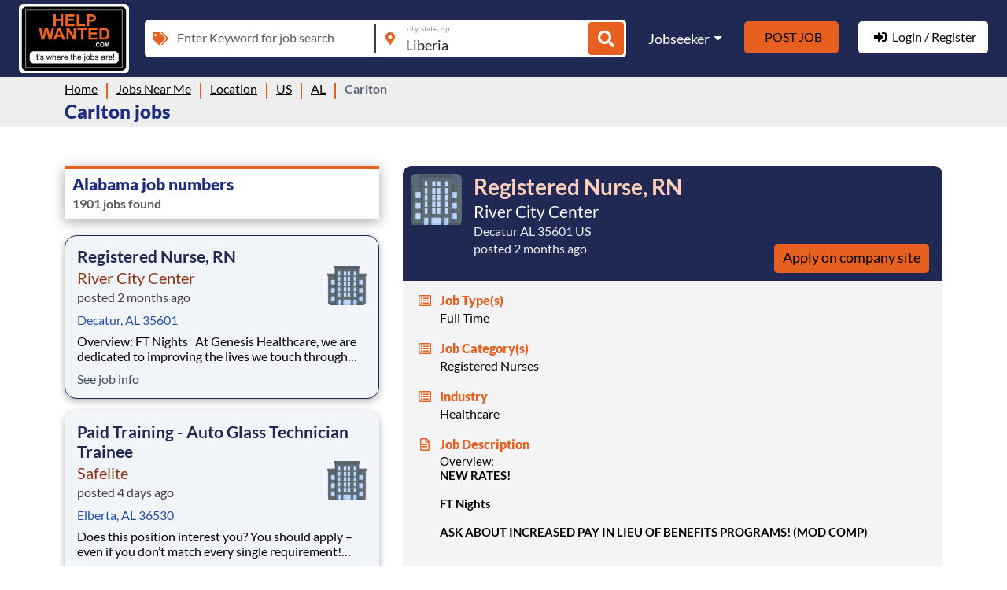

--- FILE ---
content_type: text/html; charset=utf-8
request_url: https://helpwanted.com/jobsnearme/location/us/al/carlton
body_size: 16479
content:


<!DOCTYPE html>
<html lang="en">
<head>
    <title>Jobs in Carlton AL | HelpWanted.com</title>
    <meta charset="utf-8" />
    <meta name="robots" content="index, follow">
    <meta http-equiv="X-UA-Compatible" content="IE=edge,chrome=1" />
    <meta http-equiv="content-language" content="en-us" />
    <meta name="viewport" content="width=device-width, initial-scale=1.0" />
    <meta name="description" id="description" content="Find your first job or the next job in AL. Apply now on HelpWanted.com" />
    <meta name="keyword" id="keyword" />

    <meta property="og:title" content="Jobs in Carlton AL | HelpWanted.com" />
    <meta property="og:description" content="Find your first job or the next job in AL. Apply now on HelpWanted.com" />
    <meta property="og:image:type" content="image/png" />
    <meta property="og:image:width" content="200" />
    <meta property="og:image:height" content="200" />
    <meta property="og:site_name" content="helpwanted.com" />

    <meta property="og:url" content="https://helpwanted.com/jobsnearme/location/us/al/carlton" />
    <meta name="twitter:title" content="Jobs in Carlton AL | HelpWanted.com" />
    <meta name="twitter:description" content="Find your first job or the next job in AL. Apply now on HelpWanted.com" />
    <meta name="twitter:card" content="summary_large_image" />

        <meta property="og:image" content="https://www.helpwanted.com/v2images/HWThumbnail4.png" />
        <meta property="og:image:secure_url" content="https://www.helpwanted.com/v2images/HWThumbnail4.png" />
        <meta property="og:image:alt" content="helpwanted.com" />
        <meta name="twitter:image" content="https://www.helpwanted.com/v2images/HWThumbnail4.png" />
        <meta name="twitter:image:alt" content="helpwanted.com">


    
    
    <style>
        @font-face{font-family:Lato;font-style:normal;font-weight:400;src:url(https://fonts.gstatic.com/s/lato/v20/S6uyw4BMUTPHjx4wXg.woff2) format('woff2');unicode-range:U+0000-00FF,U+0131,U+0152-0153,U+02BB-02BC,U+02C6,U+02DA,U+02DC,U+2000-206F,U+2074,U+20AC,U+2122,U+2191,U+2193,U+2212,U+2215,U+FEFF,U+FFFD;font-display: swap;}@font-face{font-family:Lato;font-style:normal;font-weight:700;src:url(https://fonts.gstatic.com/s/lato/v20/S6u9w4BMUTPHh6UVSwiPGQ.woff2) format('woff2');unicode-range:U+0000-00FF,U+0131,U+0152-0153,U+02BB-02BC,U+02C6,U+02DA,U+02DC,U+2000-206F,U+2074,U+20AC,U+2122,U+2191,U+2193,U+2212,U+2215,U+FEFF,U+FFFD;font-display: swap;}@font-face{font-family:Lato;font-style:normal;font-weight:900;src:url(https://fonts.gstatic.com/s/lato/v20/S6u9w4BMUTPHh50XSwiPGQ.woff2) format('woff2');unicode-range:U+0000-00FF,U+0131,U+0152-0153,U+02BB-02BC,U+02C6,U+02DA,U+02DC,U+2000-206F,U+2074,U+20AC,U+2122,U+2191,U+2193,U+2212,U+2215,U+FEFF,U+FFFD;font-display: swap;}
    </style>
    <link rel="shortcut icon" href="https://www.helpwanted.com/backoffice/favicon.ico" />
<link href="/Content/css/bootstrap.min-0.0.11.2.css" rel="stylesheet"/>
<link href="/Content/css/site-base-d.min-0.0.79.css" rel="stylesheet"/>
    
        <link rel="stylesheet" href="/Content/css/job-listing.min.css?v=3.7" />
        <link rel="stylesheet" href="/Content/css/job-list-layout-d.min.css?v=3.8" />
    <style>
        .job-blk {
            cursor: default !important;
        }

            .job-blk h2.job-title {
                cursor: pointer !important;
            }

        .loc-text span::after {
            content: " | ";
            margin: 0 2px;
        }

        .loc-text span:last-child:after {
            content: '';
            margin: 0 2px;
        }

        .job-blk .comp-content .comp-desc {
            display: -webkit-box;
            -webkit-line-clamp: 2;
            -webkit-box-orient: vertical;
            overflow: hidden;
        }

        .btn-apply-company.btnjobapply {
            color: #000000 !important;
        }
        /*.btn-apply-company.btnjobapply {background: #E86020!important;color: #fff!important;}  */
    </style>

    <script type="application/ld+json">{"@context": "http://schema.org","@type": "BreadcrumbList", "itemListElement": [{"@type": "ListItem","position": 1,"item": "https://helpwanted.com","name": "Home"},{"@type": "ListItem","position": 2,"item": "https://helpwanted.com/jobsnearme","name": "Jobs Near Me"},{"@type": "ListItem","position": 3,"item": "https://helpwanted.com/jobsnearme/location","name": "Location"},{"@type": "ListItem","position": 4,"item": "https://helpwanted.com/jobsnearme/location/us","name": "US"},{"@type": "ListItem","position": 5,"item": "https://helpwanted.com/jobsnearme/location/us/al","name": "AL"},{"@type": "ListItem","position": 6,"item": "https://helpwanted.com/jobsnearme/location/us/al/carlton","name": "Carlton"}]}</script>
    
    <script type="application/ld+json">
        {
        "@context" : "http://schema.org",
        "@type"    : "Organization",
        "url"      : "https://helpwanted.com",
        "logo"     : "https://helpwanted.com/v2images/HLN_site_logo.png",
        "name"     : "Helpwanted",
        "sameAs"   : ["https://www.facebook.com/HelpWantedCom",
        "https://twitter.com/HelpWantedCom",
        "https://www.youtube.com/user/helpwantedcom"]
        }
    </script>
    
        
    
    

        <!-- Google tag (gtag.js) -->
        <script async src="https://www.googletagmanager.com/gtag/js?id=G-QTEMVKQQWP"></script>
        <script>
            window.dataLayer = window.dataLayer || [];
            function gtag() { dataLayer.push(arguments); }
            gtag('js', new Date());

            gtag('config', 'G-QTEMVKQQWP');
        </script>
</head>
<body>
    <header class="common-header">
        <nav class="navbar navbar-expand-lg navbar-dark">
            <div class="container-fluid">
                <a class="navbar-brand" href="/">
                    <img src="/Content/images/site-logo.svg" alt="Help Wanted Sign" width="80" height="80" />
                </a>
                <div class="search-menu-sec">
                    <div class="search-bar">
                        <div class="search-inp-sec">
                            <div class="form-floating">
                                <span class="inp-icon"><i class="fas fa-tags"></i></span>
                                <input type="text" class="form-control" placeholder="Enter Keyword for job search" id="tskeyword">
                                <input type="hidden" value="" name="qryid" id="qryid">
                                <label>Enter Keyword for job search</label>
                            </div>
                            <div class="form-floating">
                                <span class="inp-icon"><i class="fas fa-map-marker-alt"></i></span>
                                <input type="text" class="form-control" placeholder="city, state, zip" id="tstlocation" value="Liberia">
                                <input type="hidden" value="" name="locid" id="locid">
                                <label>city, state, zip</label>
                            </div>
                            <button type="button" class="btn btn-find" id="btnFind" aria-label="Job Search"><i class="fas fa-search"></i></button>
                        </div>
                    </div>
                    <button class="navbar-toggler collapsed" type="button" data-bs-toggle="collapse" data-bs-target="#navbarSupportedContent" aria-controls="navbarSupportedContent" aria-expanded="false" aria-label="Toggle navigation">
                        <svg class="navbar-svg" viewBox="0 0 100 100">
                            <path class="svg-line top" d="m 30,33 h 40 c 3.722839,0 7.5,3.126468 7.5,8.578427 0,5.451959 -2.727029,8.421573 -7.5,8.421573 h -20" />
                            <path class="svg-line middle" d="m 30,50 h 40" />
                            <path class="svg-line bottom" d="m 70,67 h -40 c 0,0 -7.5,-0.802118 -7.5,-8.365747 0,-7.563629 7.5,-8.634253 7.5,-8.634253 h 20" />
                        </svg>
                    </button>
                    <div class="collapse navbar-collapse" id="navbarSupportedContent">
<ul class="navbar-nav ms-auto">
    <li class="nav-item dropdown">
        <a class="nav-link dropdown-toggle" href="javascript:void(0);" rel="nofollow" id="navbarDropdown" role="button" data-bs-toggle="dropdown" aria-expanded="false">Jobseeker</a>
        <ul class="dropdown-menu" aria-labelledby="navbarDropdown">
            <li>
                <!--<a class="dropdown-item asklogin" rel="nofollow" href="javascript:void(0);">My Profile</a>-->
                <button type="button" aria-label="My Profile" id="btnlprofile" class="dropdown-item asklogin">My Profile</button>
            </li>
            <li><a class="dropdown-item" href="/jobsnearme">Jobs Near Me</a></li>
            <li>
                <!--<a class="dropdown-item asklogin" rel="nofollow" href="javascript:void(0);">Create Resume</a>-->
                <button type="button" aria-label="Create Resume" id="btnlresume" class="dropdown-item asklogin">Create Resume</button>
            </li>
        </ul>
    </li>
    <li class="nav-item">
        <!--<a class="nav-link nav-link-btn post-job-btn asklogin" rel="nofollow" href="javascript:void(0);">Post Job</a>-->
        <button type="button" aria-label="Post Job" id="btnlpostjob" class="nav-link nav-link-btn post-job-btn asklogin">Post Job</button>
    </li>
    <li class="nav-item">
        <!--<a class="nav-link nav-link-btn login-reg-btn asklogin" rel="nofollow" href="javascript:void(0);"><i class="fas fa-sign-in-alt"></i>Login / Register</a>-->
        <button type="button" aria-label="Login / Register" id="btnlloginregister" class="nav-link nav-link-btn login-reg-btn asklogin"><i class="fas fa-sign-in-alt"></i>Login / Register</button>
    </li>
</ul>                    </div>
                </div>
            </div>
        </nav>
    </header>
    <div class="page-heading">
        <div class="container">
            <div class="page-heading-content">
                <ul class="breadcrumbs"><li class="first"> <a href='https://helpwanted.com'>Home</a></li><li><a href='https://helpwanted.com/jobsnearme'>Jobs Near Me</a></li><li><a href='https://helpwanted.com/jobsnearme/location'>Location</a></li><li><a href='https://helpwanted.com/jobsnearme/location/us'>US</a></li><li><a href='https://helpwanted.com/jobsnearme/location/us/al'>AL</a></li><li class="last">Carlton</li></ul>
            </div>
        </div>
            <div class="container">
                <div class="page-heading-content">
                    <h1>Carlton jobs</h1>
                </div>
            </div>    </div>

    <main class="main-layout">
        


    <section class="job-listing-top-sec">
        <div class="container">
            <div class="job-top-blk">
                    <div class="tranding-jobs mb-3">
                        
                        
                    </div>
            </div>
        </div>
    </section>
    <section class="job-search-listing-sec job-listing-sec">
        <div class="container">
            <div class="jobs-list-content-sec">
                <div class="job-list-sec">
                    <div class="job-alert-sec">
                        <h3>Alabama job numbers</h3>
                        <div class="job-alert-txt">
                            <p>1901 jobs found</p>
                        </div>
                    </div>
                    
                    <ul>
                            <li class="comp-job-blk" data-jobkey="83eb240ce9ed4f22e61dac" data-clickfun="$.cookie(&#39;AppcastApiURL&#39;, &#39;https://click.appcast.io/t/RQwgG7mFixsGRRQhGAjIkuXmX0X4EfUl1QTA6KV-ABGqbV3zVWmZnI4SlHaf81ADWz3TcTF4iataXECYNBh_bQ==&#39;);" data-mapKey="https://helpwanted.com/jobsnearme/company/river-city-center/location/us/al/decatur/job-ad/registered-nurse-rn-83eb240ce9ed4f22e61dac">
                                <div class="job-blk">
                                    
                                    <h2 class="job-title">Registered Nurse, RN</h2>
                                    <div class="comp-info">
                                            <a href="https://helpwanted.com/jobsnearme/company/river-city-center"><h4>River City Center</h4></a>
                                        <p class="posted-text"><span>posted 2 months ago</span></p>
                                        
                                        
                                            <div class="comp-logo comp-logo-img">
                                                <img src="/Content/images/icon-comp.png" alt="River City Center" onerror="this.src='/Content/images/icon-comp.png';" width="30" height="30" loading="lazy" />
                                            </div>
                                    </div>
                                    <div class="comp-content">
                                        <div class="loc-posted-sec">
                                            <p class="loc-text">
                                                        <span class="job-loc-list">
                                                            <a href="https://helpwanted.com/jobsnearme/location/us/al/decatur">
                                                                Decatur, AL 35601
                                                            </a>
                                                        </span>
                                            </p>
                                        </div>
                                        <p class="comp-desc">Overview:    FT Nights    &#160;   At Genesis Healthcare, we are dedicated to improving the lives we touch through the delivery of high-quality care and exceptional service. As a leading provider in the long-term care industry, we believe in fostering a collaborative, inclusive and supportive work enviro</p>
                                        <p class="text-see-job-info"><a href="https://helpwanted.com/jobsnearme/company/river-city-center/location/us/al/decatur/job-ad/registered-nurse-rn-83eb240ce9ed4f22e61dac">See job info</a></p>
                                    </div>
                                </div>
                            </li>
                            <li class="comp-job-blk" data-jobkey="a9b7900ef0d52ad53e4a1f" data-clickfun="$.cookie(&#39;AppcastApiURL&#39;, &#39;https://click.appcast.io/t/fTmqjWJnf06ko0PaIoWZL70F2XXoYj1_kxjqCFduX78D7BoQXyeNK_CwRCGI0Di2vCCQATuaVMYXUBCTdxsEHw==&#39;);" data-mapKey="https://helpwanted.com/jobsnearme/company/safelite/location/us/al/elberta/job-ad/paid-training-auto-glass-a9b7900ef0d52ad53e4a1f">
                                <div class="job-blk">
                                    
                                    <h2 class="job-title">Paid Training - Auto Glass Technician Trainee</h2>
                                    <div class="comp-info">
                                            <a href="https://helpwanted.com/jobsnearme/company/safelite"><h4>Safelite</h4></a>
                                        <p class="posted-text"><span>posted 4 days ago</span></p>
                                        
                                        
                                            <div class="comp-logo comp-logo-img">
                                                <img src="/Content/images/icon-comp.png" alt="Safelite" onerror="this.src='/Content/images/icon-comp.png';" width="30" height="30" loading="lazy" />
                                            </div>
                                    </div>
                                    <div class="comp-content">
                                        <div class="loc-posted-sec">
                                            <p class="loc-text">
                                                        <span class="job-loc-list">
                                                            <a href="https://helpwanted.com/jobsnearme/location/us/al/elberta">
                                                                Elberta, AL 36530
                                                            </a>
                                                        </span>
                                            </p>
                                        </div>
                                        <p class="comp-desc">  Does this position interest you? You should apply – even if you don’t match every single requirement! We&#39;re known as an auto glass company. That&#39;s the focus of what we do. But beyond the glass, we&#39;re so much more. We&#39;ll help you build a fulfilling career and encourage you to have a life. Let us be</p>
                                        <p class="text-see-job-info"><a href="https://helpwanted.com/jobsnearme/company/safelite/location/us/al/elberta/job-ad/paid-training-auto-glass-a9b7900ef0d52ad53e4a1f">See job info</a></p>
                                    </div>
                                </div>
                            </li>
                            <li class="comp-job-blk" data-jobkey="8a512d0f92b0dcb5e566ef" data-clickfun="$.cookie(&#39;AppcastApiURL&#39;, &#39;https://click.appcast.io/t/frbYZrSokR1waSowd5UEJROtzK1XFwvH2wzNZ_suQdrjfm4cSgAPv3r-L606uSO2d-N05Z4FY90B9sEzG-V_sg==&#39;);" data-mapKey="https://helpwanted.com/jobsnearme/company/shiftkey-llc/location/us/al/selma/job-ad/licensed-practical-nurse-lpn-8a512d0f92b0dcb5e566ef">
                                <div class="job-blk">
                                    
                                    <h2 class="job-title">Licensed Practical Nurse (LPN) - up to $43/hr</h2>
                                    <div class="comp-info">
                                            <a href="https://helpwanted.com/jobsnearme/company/shiftkey-llc"><h4>Shiftkey, LLC</h4></a>
                                        <p class="posted-text"><span>posted 36 months ago</span></p>
                                        
                                        
                                            <div class="comp-logo comp-logo-img">
                                                <img src="/Content/images/icon-comp.png" alt="Shiftkey, LLC" onerror="this.src='/Content/images/icon-comp.png';" width="30" height="30" loading="lazy" />
                                            </div>
                                    </div>
                                    <div class="comp-content">
                                        <div class="loc-posted-sec">
                                            <p class="loc-text">
                                                        <span class="job-loc-list">
                                                            <a href="https://helpwanted.com/jobsnearme/location/us/al/selma">
                                                                Selma, AL 36701
                                                            </a>
                                                        </span>
                                            </p>
                                        </div>
                                        <p class="comp-desc"> Build your own schedule. Take control of your career.   Looking for LPN jobs that fit your life? If you&#39;re tired of having no control over your schedule or just want to earn more money, PRN shifts could be what you&#39;re looking for! ShiftKey enables independent Licensed Practical Nurses like you to b</p>
                                        <p class="text-see-job-info"><a href="https://helpwanted.com/jobsnearme/company/shiftkey-llc/location/us/al/selma/job-ad/licensed-practical-nurse-lpn-8a512d0f92b0dcb5e566ef">See job info</a></p>
                                    </div>
                                </div>
                            </li>
                            <li class="comp-job-blk" data-jobkey="719b25cd6b820dd975184f" data-clickfun="$.cookie(&#39;AppcastApiURL&#39;, &#39;https://click.appcast.io/t/E_w4x2DbvqI_D425CEmXRcgVK5T6HAW7ZeKX8TKFOymptcI1Hb69tvW1PXAPzPH7eouPUfuTKrk4oClBW__74Q==&#39;);" data-mapKey="https://helpwanted.com/jobsnearme/company/southern-health-partners-inc/location/us/al/opelika/job-ad/get-paid-fast-get-4-719b25cd6b820dd975184f">
                                <div class="job-blk">
                                    
                                    <h2 class="job-title">Get Paid Fast. Get 4 Days Off. Be the Nurse Everyone Trusts.</h2>
                                    <div class="comp-info">
                                            <a href="https://helpwanted.com/jobsnearme/company/southern-health-partners-inc"><h4>SOUTHERN HEALTH PARTNERS INC</h4></a>
                                        <p class="posted-text"><span>posted 11 days ago</span></p>
                                        
                                        
                                            <div class="comp-logo comp-logo-img">
                                                <img src="/Content/images/icon-comp.png" alt="SOUTHERN HEALTH PARTNERS INC" onerror="this.src='/Content/images/icon-comp.png';" width="30" height="30" loading="lazy" />
                                            </div>
                                    </div>
                                    <div class="comp-content">
                                        <div class="loc-posted-sec">
                                            <p class="loc-text">
                                                        <span class="job-loc-list">
                                                            <a href="https://helpwanted.com/jobsnearme/location/us/al/opelika">
                                                                Opelika, AL 36801
                                                            </a>
                                                        </span>
                                            </p>
                                        </div>
                                        <p class="comp-desc">  FULL-TIME LPNs: Weekends Are the New Power Move!  

  3 Days On, 4 Days to Live Your Life.  
 Yes, we said FOUR.  

 &#160; 

  &#160;Location: &#160;Chambers County Jail 
 &#160;Schedule: &#160;10-Hour Day Shifts | Saturday – Monday | 7:00 AM – 5:30 PM 
 &#160;Sign-On &amp; Retention Bonus + DailyPay Option  

 &#160; 

 Let’s Be Hone</p>
                                        <p class="text-see-job-info"><a href="https://helpwanted.com/jobsnearme/company/southern-health-partners-inc/location/us/al/opelika/job-ad/get-paid-fast-get-4-719b25cd6b820dd975184f">See job info</a></p>
                                    </div>
                                </div>
                            </li>
                            <li class="comp-job-blk" data-jobkey="d20e6cd2b86d23eb29a20c" data-clickfun="$.cookie(&#39;AppcastApiURL&#39;, &#39;https://click.appcast.io/t/qN_vnpcP3FQQ0G0mQ779Z33NsyajUi42Dla4MJFRaCTGzHVt6ZQqiGYE6Xcrx6CB5ST3oP91t-UnjYxwPANpmg==&#39;);" data-mapKey="https://helpwanted.com/jobsnearme/company/southern-health-partners-inc/location/us/al/wadley/job-ad/get-paid-fast-get-4-d20e6cd2b86d23eb29a20c">
                                <div class="job-blk">
                                    
                                    <h2 class="job-title">Get Paid Fast. Get 4 Days Off. Be the Nurse Everyone Trusts.</h2>
                                    <div class="comp-info">
                                            <a href="https://helpwanted.com/jobsnearme/company/southern-health-partners-inc"><h4>SOUTHERN HEALTH PARTNERS INC</h4></a>
                                        <p class="posted-text"><span>posted 11 days ago</span></p>
                                        
                                        
                                            <div class="comp-logo comp-logo-img">
                                                <img src="/Content/images/icon-comp.png" alt="SOUTHERN HEALTH PARTNERS INC" onerror="this.src='/Content/images/icon-comp.png';" width="30" height="30" loading="lazy" />
                                            </div>
                                    </div>
                                    <div class="comp-content">
                                        <div class="loc-posted-sec">
                                            <p class="loc-text">
                                                        <span class="job-loc-list">
                                                            <a href="https://helpwanted.com/jobsnearme/location/us/al/wadley">
                                                                Wadley, AL 36276
                                                            </a>
                                                        </span>
                                            </p>
                                        </div>
                                        <p class="comp-desc">  FULL-TIME LPNs: Weekends Are the New Power Move!  

  3 Days On, 4 Days to Live Your Life.  
 Yes, we said FOUR.  

 &#160; 

  &#160;Location: &#160;Chambers County Jail 
 &#160;Schedule: &#160;10-Hour Day Shifts | Saturday – Monday | 7:00 AM – 5:30 PM 
 &#160;Sign-On &amp; Retention Bonus + DailyPay Option  

 &#160; 

 Let’s Be Hone</p>
                                        <p class="text-see-job-info"><a href="https://helpwanted.com/jobsnearme/company/southern-health-partners-inc/location/us/al/wadley/job-ad/get-paid-fast-get-4-d20e6cd2b86d23eb29a20c">See job info</a></p>
                                    </div>
                                </div>
                            </li>
                            <li class="comp-job-blk" data-jobkey="abf59d633f6abc9781a725" data-clickfun="$.cookie(&#39;AppcastApiURL&#39;, &#39;https://click.appcast.io/t/J1-4Bivpc64SlhIBRKAHQoBZq76iUpXEqSkqpUbwwLgsFw3LFpdFPrDOIljZSmhKs8RgME2sy6EQlNjRn5S9_A==&#39;);" data-mapKey="https://helpwanted.com/jobsnearme/company/southern-health-partners-inc/location/us/al/five-points/job-ad/get-paid-fast-get-4-abf59d633f6abc9781a725">
                                <div class="job-blk">
                                    
                                    <h2 class="job-title">Get Paid Fast. Get 4 Days Off. Be the Nurse Everyone Trusts.</h2>
                                    <div class="comp-info">
                                            <a href="https://helpwanted.com/jobsnearme/company/southern-health-partners-inc"><h4>SOUTHERN HEALTH PARTNERS INC</h4></a>
                                        <p class="posted-text"><span>posted 11 days ago</span></p>
                                        
                                        
                                            <div class="comp-logo comp-logo-img">
                                                <img src="/Content/images/icon-comp.png" alt="SOUTHERN HEALTH PARTNERS INC" onerror="this.src='/Content/images/icon-comp.png';" width="30" height="30" loading="lazy" />
                                            </div>
                                    </div>
                                    <div class="comp-content">
                                        <div class="loc-posted-sec">
                                            <p class="loc-text">
                                                        <span class="job-loc-list">
                                                            <a href="https://helpwanted.com/jobsnearme/location/us/al/five-points">
                                                                Five Points, AL 36855
                                                            </a>
                                                        </span>
                                            </p>
                                        </div>
                                        <p class="comp-desc">  FULL-TIME LPNs: Weekends Are the New Power Move!  

  3 Days On, 4 Days to Live Your Life.  
 Yes, we said FOUR.  

 &#160; 

  &#160;Location: &#160;Chambers County Jail 
 &#160;Schedule: &#160;10-Hour Day Shifts | Saturday – Monday | 7:00 AM – 5:30 PM 
 &#160;Sign-On &amp; Retention Bonus + DailyPay Option  

 &#160; 

 Let’s Be Hone</p>
                                        <p class="text-see-job-info"><a href="https://helpwanted.com/jobsnearme/company/southern-health-partners-inc/location/us/al/five-points/job-ad/get-paid-fast-get-4-abf59d633f6abc9781a725">See job info</a></p>
                                    </div>
                                </div>
                            </li>
                            <li class="comp-job-blk" data-jobkey="af10de3f2c8ef4d92064db" data-clickfun="$.cookie(&#39;AppcastApiURL&#39;, &#39;https://click.appcast.io/t/q72ZiiQ9nO6-EATSGw1bbhwiP7LKnCwcKi_SXjbkxvozZ2GyG0tuhbvXhZgRW5KtizcT1sw6ZYe6Ry3syfm9Gg==&#39;);" data-mapKey="https://helpwanted.com/jobsnearme/company/southern-health-partners-inc/location/us/al/camp-hill/job-ad/get-paid-fast-get-4-af10de3f2c8ef4d92064db">
                                <div class="job-blk">
                                    
                                    <h2 class="job-title">Get Paid Fast. Get 4 Days Off. Be the Nurse Everyone Trusts.</h2>
                                    <div class="comp-info">
                                            <a href="https://helpwanted.com/jobsnearme/company/southern-health-partners-inc"><h4>SOUTHERN HEALTH PARTNERS INC</h4></a>
                                        <p class="posted-text"><span>posted 11 days ago</span></p>
                                        
                                        
                                            <div class="comp-logo comp-logo-img">
                                                <img src="/Content/images/icon-comp.png" alt="SOUTHERN HEALTH PARTNERS INC" onerror="this.src='/Content/images/icon-comp.png';" width="30" height="30" loading="lazy" />
                                            </div>
                                    </div>
                                    <div class="comp-content">
                                        <div class="loc-posted-sec">
                                            <p class="loc-text">
                                                        <span class="job-loc-list">
                                                            <a href="https://helpwanted.com/jobsnearme/location/us/al/camp-hill">
                                                                Camp Hill, AL 36850
                                                            </a>
                                                        </span>
                                            </p>
                                        </div>
                                        <p class="comp-desc">  FULL-TIME LPNs: Weekends Are the New Power Move!  

  3 Days On, 4 Days to Live Your Life.  
 Yes, we said FOUR.  

 &#160; 

  &#160;Location: &#160;Chambers County Jail 
 &#160;Schedule: &#160;10-Hour Day Shifts | Saturday – Monday | 7:00 AM – 5:30 PM 
 &#160;Sign-On &amp; Retention Bonus + DailyPay Option  

 &#160; 

 Let’s Be Hone</p>
                                        <p class="text-see-job-info"><a href="https://helpwanted.com/jobsnearme/company/southern-health-partners-inc/location/us/al/camp-hill/job-ad/get-paid-fast-get-4-af10de3f2c8ef4d92064db">See job info</a></p>
                                    </div>
                                </div>
                            </li>
                            <li class="comp-job-blk" data-jobkey="3f6f52bb3d646cd99aee8a" data-clickfun="$.cookie(&#39;AppcastApiURL&#39;, &#39;https://click.appcast.io/t/8EwP5l3kxWsAIBaKVR0QK6ztNNDDoTUb1Ac1cDGfsyl1n26zyFmvLFuXVopGGFwtsi4k0zy9qL2IN5oO7QM8fw==&#39;);" data-mapKey="https://helpwanted.com/jobsnearme/company/the-boyd-group/location/us/al/huntsville/job-ad/estimator-3f6f52bb3d646cd99aee8a">
                                <div class="job-blk">
                                    
                                    <h2 class="job-title">Estimator</h2>
                                    <div class="comp-info">
                                            <a href="https://helpwanted.com/jobsnearme/company/the-boyd-group"><h4>The Boyd Group</h4></a>
                                        <p class="posted-text"><span>posted 4 days ago</span></p>
                                        
                                        
                                            <div class="comp-logo comp-logo-img">
                                                <img src="https://helpwanted.com/content/images/company/theboydgroup.png" alt="The Boyd Group" onerror="this.src='/Content/images/icon-comp.png';" width="30" height="30" loading="lazy" />
                                            </div>
                                    </div>
                                    <div class="comp-content">
                                        <div class="loc-posted-sec">
                                            <p class="loc-text">
                                                        <span class="job-loc-list">
                                                            <a href="https://helpwanted.com/jobsnearme/location/us/al/huntsville">
                                                                Huntsville, AL 35824
                                                            </a>
                                                        </span>
                                            </p>
                                        </div>
                                        <p class="comp-desc">  Company: Gerber Collision &amp; Glass      WELCOME TO GERBER COLLISION &amp; GLASS  &#160;   Our Team Members Drive Us!   Gerber Collision &amp; Glass is one of the largest collision repair companies in North America. With $3+ billion in sales, over 1000 locations and growing, our 10,000+ team members across the U</p>
                                        <p class="text-see-job-info"><a href="https://helpwanted.com/jobsnearme/company/the-boyd-group/location/us/al/huntsville/job-ad/estimator-3f6f52bb3d646cd99aee8a">See job info</a></p>
                                    </div>
                                </div>
                            </li>
                            <li class="comp-job-blk" data-jobkey="ebe98b8035786121047984" data-clickfun="$.cookie(&#39;AppcastApiURL&#39;, &#39;https://click.appcast.io/t/bEaXKKw8Axd_yERu8bZeyW9bjL6Tu2XmtGz-oDzTiDlGo7_pPmdxBK0j4XEvEGAL17XMv3nTh05C1K4pVVNbmw==&#39;);" data-mapKey="https://helpwanted.com/jobsnearme/company/tucker-freight-lines/location/us/al/dothan/job-ad/cdl-a-truck-driver-ebe98b8035786121047984">
                                <div class="job-blk">
                                    
                                    <h2 class="job-title">CDL A Truck Driver - Open Deck - $105k / yr</h2>
                                    <div class="comp-info">
                                            <a href="https://helpwanted.com/jobsnearme/company/tucker-freight-lines"><h4>Tucker Freight Lines</h4></a>
                                        <p class="posted-text"><span>posted 2 days ago</span></p>
                                        
                                        
                                            <div class="comp-logo comp-logo-img">
                                                <img src="/Content/images/icon-comp.png" alt="Tucker Freight Lines" onerror="this.src='/Content/images/icon-comp.png';" width="30" height="30" loading="lazy" />
                                            </div>
                                    </div>
                                    <div class="comp-content">
                                        <div class="loc-posted-sec">
                                            <p class="loc-text">
                                                        <span class="job-loc-list">
                                                            <a href="https://helpwanted.com/jobsnearme/location/us/al/dothan">
                                                                Dothan, AL 36303
                                                            </a>
                                                        </span>
                                            </p>
                                        </div>
                                        <p class="comp-desc">  Hiring CDL-A Truck Drivers  

 Tucker Freight Lines is hiring experienced CDL A truck drivers to join our fleet. We offer generous pay packages with comprehensive benefits and bonus opportunities. No flatbed experience required - talk to a recruiter today about growing your career and driving skil</p>
                                        <p class="text-see-job-info"><a href="https://helpwanted.com/jobsnearme/company/tucker-freight-lines/location/us/al/dothan/job-ad/cdl-a-truck-driver-ebe98b8035786121047984">See job info</a></p>
                                    </div>
                                </div>
                            </li>
                            <li class="comp-job-blk" data-jobkey="46b244311a56b18decfc20" data-clickfun="$.cookie(&#39;AppcastApiURL&#39;, &#39;https://click.appcast.io/t/p0IhCYxGdgo63gewMnz8-kmpfr0DmovFpSHogP0Zvb7e1-gWTVjUJmwd5W1vBKqR_Y12VOht3MD1AwuaU7aWEA==&#39;);" data-mapKey="https://helpwanted.com/jobsnearme/company/tucker-freight-lines/location/us/al/birmingham/job-ad/cdl-a-truck-driver-46b244311a56b18decfc20">
                                <div class="job-blk">
                                    
                                    <h2 class="job-title">CDL A Truck Driver - Open Deck - $105k / yr</h2>
                                    <div class="comp-info">
                                            <a href="https://helpwanted.com/jobsnearme/company/tucker-freight-lines"><h4>Tucker Freight Lines</h4></a>
                                        <p class="posted-text"><span>posted 2 days ago</span></p>
                                        
                                        
                                            <div class="comp-logo comp-logo-img">
                                                <img src="/Content/images/icon-comp.png" alt="Tucker Freight Lines" onerror="this.src='/Content/images/icon-comp.png';" width="30" height="30" loading="lazy" />
                                            </div>
                                    </div>
                                    <div class="comp-content">
                                        <div class="loc-posted-sec">
                                            <p class="loc-text">
                                                        <span class="job-loc-list">
                                                            <a href="https://helpwanted.com/jobsnearme/location/us/al/birmingham">
                                                                Birmingham, AL 35275
                                                            </a>
                                                        </span>
                                            </p>
                                        </div>
                                        <p class="comp-desc">  Hiring CDL-A Truck Drivers  

 Tucker Freight Lines is hiring experienced CDL A truck drivers to join our fleet. We offer generous pay packages with comprehensive benefits and bonus opportunities. No flatbed experience required - talk to a recruiter today about growing your career and driving skil</p>
                                        <p class="text-see-job-info"><a href="https://helpwanted.com/jobsnearme/company/tucker-freight-lines/location/us/al/birmingham/job-ad/cdl-a-truck-driver-46b244311a56b18decfc20">See job info</a></p>
                                    </div>
                                </div>
                            </li>
                            <li class="comp-job-blk" data-jobkey="b8b6fe6ea0fca687052793" data-clickfun="$.cookie(&#39;AppcastApiURL&#39;, &#39;https://click.appcast.io/t/fytZjNOe04mUK3r9Z4vq1hNnyi_V4ZzaFgZJUbpvIDSxOTyEZCeWikt95cRPh0sIm-70y1acni2-sjMKI496nQ==&#39;);" data-mapKey="https://helpwanted.com/jobsnearme/company/tucker-freight-lines/location/us/al/tuscaloosa/job-ad/cdl-a-truck-driver-b8b6fe6ea0fca687052793">
                                <div class="job-blk">
                                    
                                    <h2 class="job-title">CDL A Truck Driver - Open Deck - $105k / yr</h2>
                                    <div class="comp-info">
                                            <a href="https://helpwanted.com/jobsnearme/company/tucker-freight-lines"><h4>Tucker Freight Lines</h4></a>
                                        <p class="posted-text"><span>posted 2 days ago</span></p>
                                        
                                        
                                            <div class="comp-logo comp-logo-img">
                                                <img src="/Content/images/icon-comp.png" alt="Tucker Freight Lines" onerror="this.src='/Content/images/icon-comp.png';" width="30" height="30" loading="lazy" />
                                            </div>
                                    </div>
                                    <div class="comp-content">
                                        <div class="loc-posted-sec">
                                            <p class="loc-text">
                                                        <span class="job-loc-list">
                                                            <a href="https://helpwanted.com/jobsnearme/location/us/al/tuscaloosa">
                                                                Tuscaloosa, AL 35485
                                                            </a>
                                                        </span>
                                            </p>
                                        </div>
                                        <p class="comp-desc">  Hiring CDL-A Truck Drivers  

 Tucker Freight Lines is hiring experienced CDL A truck drivers to join our fleet. We offer generous pay packages with comprehensive benefits and bonus opportunities. No flatbed experience required - talk to a recruiter today about growing your career and driving skil</p>
                                        <p class="text-see-job-info"><a href="https://helpwanted.com/jobsnearme/company/tucker-freight-lines/location/us/al/tuscaloosa/job-ad/cdl-a-truck-driver-b8b6fe6ea0fca687052793">See job info</a></p>
                                    </div>
                                </div>
                            </li>
                            <li class="comp-job-blk" data-jobkey="941c5eb6b5802d1d8e354a" data-clickfun="$.cookie(&#39;AppcastApiURL&#39;, &#39;https://click.appcast.io/t/SWZwRZW8UFaONBMr0-kaU-8SuT1aFFM8ygQPPu-qcD2JeGXc-AV9ioea_MrlTVYwW5YL0MgD0R6B6zWe4_reXw==&#39;);" data-mapKey="https://helpwanted.com/jobsnearme/company/under-armour/location/us/al/robertsdale/job-ad/sales-keyholder-pt-941c5eb6b5802d1d8e354a">
                                <div class="job-blk">
                                    
                                    <h2 class="job-title">Sales Keyholder, PT</h2>
                                    <div class="comp-info">
                                            <a href="https://helpwanted.com/jobsnearme/company/under-armour"><h4>Under Armour</h4></a>
                                        <p class="posted-text"><span>posted a day ago</span></p>
                                        
                                        
                                            <div class="comp-logo comp-logo-img">
                                                <img src="https://helpwanted.com/content/images/company/underarmour.png" alt="Under Armour" onerror="this.src='/Content/images/icon-comp.png';" width="30" height="30" loading="lazy" />
                                            </div>
                                    </div>
                                    <div class="comp-content">
                                        <div class="loc-posted-sec">
                                            <p class="loc-text">
                                                        <span class="job-loc-list">
                                                            <a href="https://helpwanted.com/jobsnearme/location/us/al/robertsdale">
                                                                Robertsdale, AL 36567
                                                            </a>
                                                        </span>
                                            </p>
                                        </div>
                                        <p class="comp-desc">     Values &amp; Innovation     At Under Armour, we are committed to empowering those who strive for more, and the company&#39;s values - Act Sustainably, Celebrate the Wins, Fight on Together, Love Athletes and Stand for Equality - serve as both a roadmap for our teams and the qualities expected of every </p>
                                        <p class="text-see-job-info"><a href="https://helpwanted.com/jobsnearme/company/under-armour/location/us/al/robertsdale/job-ad/sales-keyholder-pt-941c5eb6b5802d1d8e354a">See job info</a></p>
                                    </div>
                                </div>
                            </li>
                            <li class="comp-job-blk" data-jobkey="273e51a0b45dbd7933b774" data-clickfun="$.cookie(&#39;AppcastApiURL&#39;, &#39;https://click.appcast.io/t/dp1WQRw-_qEZc2W4ihod9aZrdWgx2L5-jpbuN_mV9T89lUEI9VphQQwwvBdhWvNM1CQrmWg5KW5dJ06t3jtM0Q==&#39;);" data-mapKey="https://helpwanted.com/jobsnearme/company/under-armour/location/us/al/elberta/job-ad/sales-keyholder-pt-273e51a0b45dbd7933b774">
                                <div class="job-blk">
                                    
                                    <h2 class="job-title">Sales Keyholder, PT</h2>
                                    <div class="comp-info">
                                            <a href="https://helpwanted.com/jobsnearme/company/under-armour"><h4>Under Armour</h4></a>
                                        <p class="posted-text"><span>posted a day ago</span></p>
                                        
                                        
                                            <div class="comp-logo comp-logo-img">
                                                <img src="https://helpwanted.com/content/images/company/underarmour.png" alt="Under Armour" onerror="this.src='/Content/images/icon-comp.png';" width="30" height="30" loading="lazy" />
                                            </div>
                                    </div>
                                    <div class="comp-content">
                                        <div class="loc-posted-sec">
                                            <p class="loc-text">
                                                        <span class="job-loc-list">
                                                            <a href="https://helpwanted.com/jobsnearme/location/us/al/elberta">
                                                                Elberta, AL 36530
                                                            </a>
                                                        </span>
                                            </p>
                                        </div>
                                        <p class="comp-desc">     Values &amp; Innovation     At Under Armour, we are committed to empowering those who strive for more, and the company&#39;s values - Act Sustainably, Celebrate the Wins, Fight on Together, Love Athletes and Stand for Equality - serve as both a roadmap for our teams and the qualities expected of every </p>
                                        <p class="text-see-job-info"><a href="https://helpwanted.com/jobsnearme/company/under-armour/location/us/al/elberta/job-ad/sales-keyholder-pt-273e51a0b45dbd7933b774">See job info</a></p>
                                    </div>
                                </div>
                            </li>
                            <li class="comp-job-blk" data-jobkey="5f51df2c3dbc0ec4176425" data-clickfun="$.cookie(&#39;AppcastApiURL&#39;, &#39;https://click.appcast.io/t/14Ij66rXPZun6llkEC6UsApW73Lzdp80ldLME7Hk4OiEQVoTgjK7lKS0GIdxuPrkNR0AJ2AREiZ3IvZJXIQUaA==&#39;);" data-mapKey="https://helpwanted.com/jobsnearme/company/under-armour/location/us/al/orange-beach/job-ad/sales-keyholder-pt-5f51df2c3dbc0ec4176425">
                                <div class="job-blk">
                                    
                                    <h2 class="job-title">Sales Keyholder, PT</h2>
                                    <div class="comp-info">
                                            <a href="https://helpwanted.com/jobsnearme/company/under-armour"><h4>Under Armour</h4></a>
                                        <p class="posted-text"><span>posted a day ago</span></p>
                                        
                                        
                                            <div class="comp-logo comp-logo-img">
                                                <img src="https://helpwanted.com/content/images/company/underarmour.png" alt="Under Armour" onerror="this.src='/Content/images/icon-comp.png';" width="30" height="30" loading="lazy" />
                                            </div>
                                    </div>
                                    <div class="comp-content">
                                        <div class="loc-posted-sec">
                                            <p class="loc-text">
                                                        <span class="job-loc-list">
                                                            <a href="https://helpwanted.com/jobsnearme/location/us/al/orange-beach">
                                                                Orange Beach, AL 36561
                                                            </a>
                                                        </span>
                                            </p>
                                        </div>
                                        <p class="comp-desc">     Values &amp; Innovation     At Under Armour, we are committed to empowering those who strive for more, and the company&#39;s values - Act Sustainably, Celebrate the Wins, Fight on Together, Love Athletes and Stand for Equality - serve as both a roadmap for our teams and the qualities expected of every </p>
                                        <p class="text-see-job-info"><a href="https://helpwanted.com/jobsnearme/company/under-armour/location/us/al/orange-beach/job-ad/sales-keyholder-pt-5f51df2c3dbc0ec4176425">See job info</a></p>
                                    </div>
                                </div>
                            </li>
                            <li class="comp-job-blk" data-jobkey="2ae76b3ca1e05d03ac60ed" data-clickfun="$.cookie(&#39;AppcastApiURL&#39;, &#39;https://click.appcast.io/t/ct_Fuk-75Rapk0IegxReC5Im0-90rmdrhvv4aotXi74SYSl40FGfXNGJti1HQk-8pU_IRLNgmAPAIJNVRvzE1A==&#39;);" data-mapKey="https://helpwanted.com/jobsnearme/company/under-armour/location/us/al/foley/job-ad/sales-keyholder-pt-2ae76b3ca1e05d03ac60ed">
                                <div class="job-blk">
                                    
                                    <h2 class="job-title">Sales Keyholder, PT</h2>
                                    <div class="comp-info">
                                            <a href="https://helpwanted.com/jobsnearme/company/under-armour"><h4>Under Armour</h4></a>
                                        <p class="posted-text"><span>posted 4 days ago</span></p>
                                        
                                        
                                            <div class="comp-logo comp-logo-img">
                                                <img src="https://helpwanted.com/content/images/company/underarmour.png" alt="Under Armour" onerror="this.src='/Content/images/icon-comp.png';" width="30" height="30" loading="lazy" />
                                            </div>
                                    </div>
                                    <div class="comp-content">
                                        <div class="loc-posted-sec">
                                            <p class="loc-text">
                                                        <span class="job-loc-list">
                                                            <a href="https://helpwanted.com/jobsnearme/location/us/al/foley">
                                                                Foley, AL 36535
                                                            </a>
                                                        </span>
                                            </p>
                                        </div>
                                        <p class="comp-desc">     Values &amp; Innovation     At Under Armour, we are committed to empowering those who strive for more, and the company&#39;s values - Act Sustainably, Celebrate the Wins, Fight on Together, Love Athletes and Stand for Equality - serve as both a roadmap for our teams and the qualities expected of every </p>
                                        <p class="text-see-job-info"><a href="https://helpwanted.com/jobsnearme/company/under-armour/location/us/al/foley/job-ad/sales-keyholder-pt-2ae76b3ca1e05d03ac60ed">See job info</a></p>
                                    </div>
                                </div>
                            </li>
                            <li class="comp-job-blk" data-jobkey="e6e82c872d4938cfd0421a" data-clickfun="$.cookie(&#39;AppcastApiURL&#39;, &#39;https://click.appcast.io/t/RUC7J_stsLnVNd61SZk5XJ4QzaWv5qp2LqAzcS3VAqjgOEvDR3bMzbplkR2RyUqHE-5dHhQ-UjY7zAIuJWaIKw==&#39;);" data-mapKey="https://helpwanted.com/jobsnearme/company/western-flyer-xpress/location/us/al/ashland/job-ad/solo-otr-cdl-a-company-e6e82c872d4938cfd0421a">
                                <div class="job-blk">
                                    
                                    <h2 class="job-title">Solo - OTR CDL-A Company Truck Driver</h2>
                                    <div class="comp-info">
                                            <a href="https://helpwanted.com/jobsnearme/company/western-flyer-xpress"><h4>Western Flyer Xpress</h4></a>
                                        <p class="posted-text"><span>posted today</span></p>
                                        
                                        
                                            <div class="comp-logo comp-logo-img">
                                                <img src="/Content/images/icon-comp.png" alt="Western Flyer Xpress" onerror="this.src='/Content/images/icon-comp.png';" width="30" height="30" loading="lazy" />
                                            </div>
                                    </div>
                                    <div class="comp-content">
                                        <div class="loc-posted-sec">
                                            <p class="loc-text">
                                                        <span class="job-loc-list">
                                                            <a href="https://helpwanted.com/jobsnearme/location/us/al/ashland">
                                                                Ashland, AL 36251
                                                            </a>
                                                        </span>
                                            </p>
                                        </div>
                                        <p class="comp-desc"> WFX company drivers and independent contractors all have one thing in common:  They are all in pole position for driving success. Our pay, our support, and our routes are all designed to give drivers every opportunity the open road has to offer. Drive and thrive with us at Western Flyer Xpress.    </p>
                                        <p class="text-see-job-info"><a href="https://helpwanted.com/jobsnearme/company/western-flyer-xpress/location/us/al/ashland/job-ad/solo-otr-cdl-a-company-e6e82c872d4938cfd0421a">See job info</a></p>
                                    </div>
                                </div>
                            </li>
                            <li class="comp-job-blk" data-jobkey="e6bea9fbdde6252a825ddb" data-clickfun="$.cookie(&#39;AppcastApiURL&#39;, &#39;https://click.appcast.io/t/rGMa-YXWSLxyC5E5FwYtg_Vgqk9fjbBAxMQpAw0pveADmtT60FnvHHTWJU55KbeGPvBqDrKdJRq6O8FQGv6XuQ==&#39;);" data-mapKey="https://helpwanted.com/jobsnearme/company/western-flyer-xpress/location/us/al/cullman/job-ad/solo-otr-cdl-a-company-e6bea9fbdde6252a825ddb">
                                <div class="job-blk">
                                    
                                    <h2 class="job-title">Solo - OTR CDL-A Company Truck Driver</h2>
                                    <div class="comp-info">
                                            <a href="https://helpwanted.com/jobsnearme/company/western-flyer-xpress"><h4>Western Flyer Xpress</h4></a>
                                        <p class="posted-text"><span>posted today</span></p>
                                        
                                        
                                            <div class="comp-logo comp-logo-img">
                                                <img src="/Content/images/icon-comp.png" alt="Western Flyer Xpress" onerror="this.src='/Content/images/icon-comp.png';" width="30" height="30" loading="lazy" />
                                            </div>
                                    </div>
                                    <div class="comp-content">
                                        <div class="loc-posted-sec">
                                            <p class="loc-text">
                                                        <span class="job-loc-list">
                                                            <a href="https://helpwanted.com/jobsnearme/location/us/al/cullman">
                                                                Cullman, AL 35057
                                                            </a>
                                                        </span>
                                            </p>
                                        </div>
                                        <p class="comp-desc"> WFX company drivers and independent contractors all have one thing in common:  They are all in pole position for driving success. Our pay, our support, and our routes are all designed to give drivers every opportunity the open road has to offer. Drive and thrive with us at Western Flyer Xpress.    </p>
                                        <p class="text-see-job-info"><a href="https://helpwanted.com/jobsnearme/company/western-flyer-xpress/location/us/al/cullman/job-ad/solo-otr-cdl-a-company-e6bea9fbdde6252a825ddb">See job info</a></p>
                                    </div>
                                </div>
                            </li>
                            <li class="comp-job-blk" data-jobkey="bfeb70085b7123baf1c186" data-clickfun="$.cookie(&#39;AppcastApiURL&#39;, &#39;https://click.appcast.io/t/-RI9dSr5TvzTU6KSbdd5jV-5egdkvzZZBAae4EmB40X3Ot2wj5A7Mx74TwvdTVaLW7E93uYa1QQ5lr5GfnyK6Q==&#39;);" data-mapKey="https://helpwanted.com/jobsnearme/company/western-flyer-xpress/location/us/al/hamilton/job-ad/solo-otr-cdl-a-company-bfeb70085b7123baf1c186">
                                <div class="job-blk">
                                    
                                    <h2 class="job-title">Solo - OTR CDL-A Company Truck Driver</h2>
                                    <div class="comp-info">
                                            <a href="https://helpwanted.com/jobsnearme/company/western-flyer-xpress"><h4>Western Flyer Xpress</h4></a>
                                        <p class="posted-text"><span>posted today</span></p>
                                        
                                        
                                            <div class="comp-logo comp-logo-img">
                                                <img src="/Content/images/icon-comp.png" alt="Western Flyer Xpress" onerror="this.src='/Content/images/icon-comp.png';" width="30" height="30" loading="lazy" />
                                            </div>
                                    </div>
                                    <div class="comp-content">
                                        <div class="loc-posted-sec">
                                            <p class="loc-text">
                                                        <span class="job-loc-list">
                                                            <a href="https://helpwanted.com/jobsnearme/location/us/al/hamilton">
                                                                Hamilton, AL 35570
                                                            </a>
                                                        </span>
                                            </p>
                                        </div>
                                        <p class="comp-desc"> WFX company drivers and independent contractors all have one thing in common:  They are all in pole position for driving success. Our pay, our support, and our routes are all designed to give drivers every opportunity the open road has to offer. Drive and thrive with us at Western Flyer Xpress.    </p>
                                        <p class="text-see-job-info"><a href="https://helpwanted.com/jobsnearme/company/western-flyer-xpress/location/us/al/hamilton/job-ad/solo-otr-cdl-a-company-bfeb70085b7123baf1c186">See job info</a></p>
                                    </div>
                                </div>
                            </li>
                            <li class="comp-job-blk" data-jobkey="ac5641f4d791b4c7257070" data-clickfun="$.cookie(&#39;AppcastApiURL&#39;, &#39;https://click.appcast.io/t/FAXFeW0MHdb0DtT6WU7GEPSD8A1og93oShmBhQxKPbj7MTfbP_Jof03npOe3OZCelSL-trB3nuJUdXuYxmK55A==&#39;);" data-mapKey="https://helpwanted.com/jobsnearme/company/western-flyer-xpress/location/us/al/montgomery/job-ad/solo-otr-cdl-a-company-ac5641f4d791b4c7257070">
                                <div class="job-blk">
                                    
                                    <h2 class="job-title">Solo - OTR CDL-A Company Truck Driver</h2>
                                    <div class="comp-info">
                                            <a href="https://helpwanted.com/jobsnearme/company/western-flyer-xpress"><h4>Western Flyer Xpress</h4></a>
                                        <p class="posted-text"><span>posted today</span></p>
                                        
                                        
                                            <div class="comp-logo comp-logo-img">
                                                <img src="/Content/images/icon-comp.png" alt="Western Flyer Xpress" onerror="this.src='/Content/images/icon-comp.png';" width="30" height="30" loading="lazy" />
                                            </div>
                                    </div>
                                    <div class="comp-content">
                                        <div class="loc-posted-sec">
                                            <p class="loc-text">
                                                        <span class="job-loc-list">
                                                            <a href="https://helpwanted.com/jobsnearme/location/us/al/montgomery">
                                                                Montgomery, AL 36117
                                                            </a>
                                                        </span>
                                            </p>
                                        </div>
                                        <p class="comp-desc"> WFX company drivers and independent contractors all have one thing in common:  They are all in pole position for driving success. Our pay, our support, and our routes are all designed to give drivers every opportunity the open road has to offer. Drive and thrive with us at Western Flyer Xpress.    </p>
                                        <p class="text-see-job-info"><a href="https://helpwanted.com/jobsnearme/company/western-flyer-xpress/location/us/al/montgomery/job-ad/solo-otr-cdl-a-company-ac5641f4d791b4c7257070">See job info</a></p>
                                    </div>
                                </div>
                            </li>
                            <li class="comp-job-blk" data-jobkey="8edf3182d1e467b6ab1c0e" data-clickfun="$.cookie(&#39;AppcastApiURL&#39;, &#39;https://click.appcast.io/t/g78Zx105UUDQDtmzoExdFTtBMtNeovbYbHn8qIoKtsbu9v2B6OR5QW4kRy4MRMrQNiimnx5FbxeSbWS4pHThtA==&#39;);" data-mapKey="https://helpwanted.com/jobsnearme/company/western-flyer-xpress/location/us/al/madison/job-ad/solo-otr-cdl-a-company-8edf3182d1e467b6ab1c0e">
                                <div class="job-blk">
                                    
                                    <h2 class="job-title">Solo - OTR CDL-A Company Truck Driver</h2>
                                    <div class="comp-info">
                                            <a href="https://helpwanted.com/jobsnearme/company/western-flyer-xpress"><h4>Western Flyer Xpress</h4></a>
                                        <p class="posted-text"><span>posted today</span></p>
                                        
                                        
                                            <div class="comp-logo comp-logo-img">
                                                <img src="/Content/images/icon-comp.png" alt="Western Flyer Xpress" onerror="this.src='/Content/images/icon-comp.png';" width="30" height="30" loading="lazy" />
                                            </div>
                                    </div>
                                    <div class="comp-content">
                                        <div class="loc-posted-sec">
                                            <p class="loc-text">
                                                        <span class="job-loc-list">
                                                            <a href="https://helpwanted.com/jobsnearme/location/us/al/madison">
                                                                Madison, AL 35758
                                                            </a>
                                                        </span>
                                            </p>
                                        </div>
                                        <p class="comp-desc"> WFX company drivers and independent contractors all have one thing in common:  They are all in pole position for driving success. Our pay, our support, and our routes are all designed to give drivers every opportunity the open road has to offer. Drive and thrive with us at Western Flyer Xpress.    </p>
                                        <p class="text-see-job-info"><a href="https://helpwanted.com/jobsnearme/company/western-flyer-xpress/location/us/al/madison/job-ad/solo-otr-cdl-a-company-8edf3182d1e467b6ab1c0e">See job info</a></p>
                                    </div>
                                </div>
                            </li>
                    </ul>
                    <div class="btn-grp-sec">
                            <button aria-label="Show More Jobs" id="btnshj" class="btn see-more-jobs">Show more jobs</button>
                            <button aria-label="No more jobs" id="btnnoj" class="btn no-more-jobs d-none">No more jobs</button>
                    </div>
                </div>
                <div class="jobs-list-content">

                </div>
            </div>

            
        </div>
    </section>
    <div class="jqTmpl" data-lstsz="20" data-loc-disp="Carlton, AL" data-kw-disp=""
         data-cmp-disp="" data-ai="11" data-ui="-1" data-job-count="1901" data-req-from="Website" data-mapkey=""></div>
    <script type="text/x-jquery-tmpl" id="JobListTmpl">
        <li class="comp-job-blk" data-jobkey="${Job_Master_Id}" data-clickfun="${JobClickFn}" data-mapKey="https://helpwanted.com/jobsnearme${mapKey_New}">
            <div class="job-blk">
                <h2 class="job-title">
                    ${Title}
                </h2>
                <div class="comp-info">
                    {{if Company_mapKey != null && Company_mapKey != ""}}
                    <a href="https://helpwanted.com/jobsnearme${Company_mapKey}"><h4>${Company}</h4></a>
                    {{else}}
                    <h4>${Company}</h4>
                    {{/if}}
                    <p class="posted-text"><span>${FormatedRelativeTime}</span></p>

                    {{if Logo_Url != ""}}
                    <div class="comp-logo comp-logo-img">
                        <img src="${Logo_Url}" alt="${Company}" onerror="this.src='/Content/images/icon-comp.png';" width="30" height="30" loading="lazy" />
                    </div>
                    {{else}}
                    <div class="comp-logo comp-logo-img">
                        <img src="/Content/images/companylogo.jpg" alt="${Company}" onerror="this.src='/Content/images/icon-comp.png';" width="30" height="30" loading="lazy" />
                    </div>
                    {{/if}}
                </div>
                <div class="comp-content">
                    <div class="loc-posted-sec">
                        <p class="loc-text">
                            {{if Job_Location_Mapkey != null && Job_Location_Mapkey.length > 0}}
                            {{each Job_Location_Mapkey}}
                            <span><a href="https://helpwanted.com/jobsnearme${value}">${label} ${ZipCode}</a></span>
                            {{/each}}
                            {{else}}
                            <span>${Short_Location} ${ZipCode}</span>
                            {{/if}}
                        </p>

                        {{if Salary_Text != null && Salary_Text != ""}}
                        <p class="salary-text"><span>${Salary_Text}</span></p>
                        {{/if}}
                    </div>
                    <p class="comp-desc">${Short_Job_Desc}</p>
                    <p class="text-see-job-info"><a href="https://helpwanted.com/jobsnearme${mapKey_New}">See job info</a></p>
                </div>
            </div>
        </li>
    </script>
    <script type="text/x-jquery-tmpl" id="CompanyListTmpl">
        <a class="company-blk" href="/${mapKey}-jobs">
            <div class="featured-comp-logo">
                <img src="${LogoURL}" alt="${Company}" width="100" height="100" loading="lazy" />
            </div>
            <p>${Company}</p>
        </a>
    </script>
    <script type="text/x-jquery-tmpl" id="JobDetailTmpl">
        <div class="job-list-detail-sec">
            <div class="comp-content job-view-sticky-content">
                {{if Logo_Url != null && Logo_Url != ""}}
                <div class="comp-logo comp-logo-img">
                    <img src="${Logo_Url}" alt="${Company} Logo" onerror="this.src='/Content/images/icon-comp.png';" width="80" height="80" loading="lazy" />
                </div>
                
                {{else}}
                <div class="comp-logo">
                    <img src="/Content/images/icon-comp.png" width="80" height="80" loading="lazy" alt="${Company} Logo" />
                </div>
                {{/if}}
                <div class="comp-info">
                    <h3>${Title}</h3>
                    <h4>${Company}</h4>
                    <div class="loc-posted-sec">
                        <p class="loc-text">
                            {{each Joblocation}}
                            <span>${Formatted_Location}</span>
                            {{/each}}
                        </p>
                        <p class="posted-text">
                            <span>${FormattedRelativeTime}</span>
                        </p>
                    </div>
                </div>
                <div class="comp-fav-apply-sec">
                    {{if (Job_Source == "Helpwanted" || Job_Source == "Help Wanted")}}
                    <a href="/" class="btn btn-apply btnhwapply">Apply Now</a>
                    {{else}}
                    {{if (MapKey_Job_View != null )}}
                    <button type="button" data-url="${MapKey_Job_View}" class="btn btn-apply-company btnjobapply">Apply on company site</button>
                    <button type="button" onclick="jobclickout('${MapKey_Job_View}', 1);" class="btn btn-apply-company btndapply all-hide">Apply on company site</button>
                    {{else}}
                    <button type="button" data-url="${JobURL}" class="btn btn-apply-company btnjobapply">Apply on company site</button>
                    <button type="button" onclick="jobclickout('${JobURL}', 1);" class="btn btn-apply-company btndapply all-hide">Apply on company site</button>
                    {{/if}}
                    {{/if}}

                    
                </div>
            </div>
            <div class="job-detail-content-sec" id="yourElementId">
                <ul class="job-detail-text-content">
                    {{if JobTypeList!= null}}
                    {{if JobTypeList.length > 0}}
                    <li>
                        <h3><i class="far fa-list-alt"></i>Job Type(s)</h3>
                        <h5>
                            {{each JobTypeList}}
                            <span>${formatstring(value)}</span>
                            {{/each}}
                        </h5>
                    </li>
                    {{/if}}
                    {{/if}}
                    {{if Opening_Cnt > 0}}
                    <li>
                        <h3><i class="far fa-file-alt"></i>Opening(s)</h3>
                        <h5>${Opening_Cnt}</h5>
                    </li>
                    {{/if}}
                    {{if Salary_Text!= null}}
                    <li>
                        <h3><i class="far fa-money-bill-alt"></i> Salary($)</h3>
                        <h5>${Salary_Text}</h5>
                    </li>
                    {{/if}}
                    {{if JobDataModel!= null}}
                    {{if JobDataModel.Salary!= ""}}
                    <li>
                        <h3><i class="far fa-money-bill-alt"></i> Salary($)</h3>
                        <h5>${JobDataModel.Salary}</h5>
                    </li>
                    {{/if}}
                    {{/if}}
                    {{if JobCategoriesList != null && JobCategoriesList.length > 0}}
                    <li>
                        <h3><i class="far fa-list-alt"></i>Job Category(s)</h3>
                        <h5>
                            {{each JobCategoriesList}}
                            <span>${formatstring(value)}</span>
                            {{/each}}
                        </h5>
                    </li>
                    {{/if}}
                    {{if Industry!= null && Industry!= ""}}
                    <li>
                        <h3><i class="far fa-list-alt"></i>Industry</h3>
                        <h5>${formatstring(Industry)}</h5>
                    </li>
                    {{/if}}
                    {{if WorkHour_Lst != null && WorkHour_Lst.length > 0}}
                    <li>
                        <h3><i class="far fa-clock"></i>Work Schedule</h3>
                        <h5>
                            {{each(i) WorkHour_Lst}}
                            <span>${WorkHour_Lst[i]}</span>
                            {{/each}}
                        </h5>
                    </li>
                    {{/if}}
                    <li class="w-full job-desc">
                        <h3><i class="far fa-file-alt"></i>Job Description</h3>
                        <div class="job-desc-sec">
                            {{html formatjobdescription(Description)}}
                        </div>
                    </li>
                    {{if Responsibility_Lst != null && Responsibility_Lst.length > 0}}
                    <li class="w-full job-benifities">
                        <h3><i class="far fa-file-alt"></i>Job Responsibilities</h3>
                        <div class="inner-list">
                            {{each(i) Responsibility_Lst}}
                            <span>${Responsibility_Lst[i]}</span>
                            {{/each}}
                        </div>
                    </li>
                    {{/if}}
                    {{if Qualification!= "" && Qualification!= null && Experience_Range != null}}
                    <li class="w-full candidate-pofile">
                        <h3><i class="far fa-user"></i>Candidate Profile</h3>
                        <h5>
                            <strong>Qualification</strong>
                            <span>${Qualification}</span>
                        </h5>
                        <h5>
                            <strong>Experience</strong>
                            <span>${Experience_Range}</span>
                        </h5>
                        {{if Skill_Lst != null && Skill_Lst.length > 0}}
                        <h5>
                            <strong>Skills Desired</strong>
                            {{each(i) Skill_Lst}}
                            <span>${Skill_Lst[i]}</span>
                            {{/each}}
                        </h5>
                        {{/if}}
                        <h5 class="candidate-desc">${Profile}</h5>
                    </li>
                    {{else Qualification!= "" && Qualification!= null}}
                    <li class="w-full candidate-pofile">
                        <h3><i class="far fa-user"></i>Candidate Profile</h3>
                        <h5>
                            <strong>Qualification</strong>
                            <span>${Qualification}</span>
                        </h5>
                        <h5 class="candidate-desc">${Profile}</h5>
                    </li>
                    {{/if}}

                    {{if Benefit_Lst != null && Benefit_Lst.length > 0}}
                    <li class="w-full job-benifities">
                        <h3><i class="far fa-file-alt"></i>Job Benefit(s)</h3>
                        <div class="inner-list">
                            {{each(i) Benefit_Lst}}
                            <span>${Benefit_Lst[i]}</span>
                            {{/each}}
                        </div>
                    </li>
                    {{/if}}
                    {{if Incentive_Compensation_Lst != null && Incentive_Compensation_Lst.length > 0}}
                    <li class="w-full job-benifities">
                        <h3><i class="far fa-file-alt"></i>Incentive Compensation(s)</h3>
                        <div class="inner-list">
                            {{each(i) Incentive_Compensation_Lst}}
                            <span>${Incentive_Compensation_Lst[i]}</span>
                            {{/each}}
                        </div>
                    </li>
                    {{/if}}

                    {{if Company_Profile_Text!= null}}
                    <li class="w-full company-profile">
                        <h3><i class="far fa-building"></i>Company Profile</h3>
                        <h5>${Company_Profile_Text}</h5>
                    </li>
                    {{/if}}
                    {{if JobApply != null && JobApply.length > 0}}
                    <li class="w-full apply-sec">
                        <h5><i class="fas fa-user-check"></i>Apply</h5>
                        <div class="right-block">
                            {{each JobApply}}
                            {{if Apply_Method == "Phone"}} <h6><strong><i class="fas fa-phone-alt"></i>Phone: </strong><span>${Method_Info}</span></h6> {{/if}}
                            {{if Apply_Method == "Fax"}} <h6><strong><i class="fas fa-fax"></i>Fax: </strong><span>${Method_Info} </span></h6>{{/if}}
                            {{if Apply_Method == "EMail"}} <h6><strong><i class="far fa-envelope-open"></i>Email: </strong><span><a href="mailto:${Method_Info};">${Method_Info}</a> </span></h6>{{/if}}
                            {{if Apply_Method == "Website"}} <h6><strong><i class="fas fa-globe-americas"></i>Website: </strong><span>${Method_Info} </span></h6>{{/if}}
                            {{if Apply_Method == "Walk In"}} <h6><strong><i class="far fa-user"></i>Walk In: </strong><span>${Method_Info}</span></h6>{{/if}}
                            {{/each}}
                        </div>
                    </li>
                    {{/if}}
                </ul>
            </div>
        </div>
    </script>


    </main>

<footer class="common-footer">
    <div class="mobile-arrow"><i class="fas fa-angle-double-up"></i></div>
    <div class="top-footer-sec">
        <div class="container-fluid">
            <div class="footer-fieldset-sec">
                <fieldset>
                    <h3 class="collapsed" data-bs-toggle="collapse" data-bs-target="#footer-jobseeker" aria-expanded="false" aria-controls="footer-jobseeker">Job Seekers<i class="fas fa-chevron-up"></i></h3>
                    <div class="collapse" id="footer-jobseeker">
                        <div class="footer-link-blk">
                            <!--<a href="javascript:void(0);" rel="nofollow" class="asklogin">My Profile</a>-->
                            <button type="button" aria-label="My Profile" id="btnfprofile" class="asklogin">My Profile</button>
                            <a href="/jobsnearme">Jobs Near Me</a>
                            <!--<a href="javascript:void(0);" rel="nofollow" class="asklogin">Create Resume</a>-->
                            <button type="button" aria-label="Create Resume" id="btnfresume"  class="asklogin">Create Resume</button>
                        </div>
                    </div>
                </fieldset>
                <fieldset>
                    <h3 class="collapsed" data-bs-toggle="collapse" data-bs-target="#footer-employer" aria-expanded="false" aria-controls="footer-employer">Employers<i class="fas fa-chevron-up"></i></h3>
                    <div class="collapse" id="footer-employer">
                        <div class="footer-link-blk">
                            <!--<a href="javascript:void(0);" rel="nofollow" class="asklogin">Post Jobs</a>-->
                            <button type="button" aria-label="Post Jobs" id="btnfpostjob"  class="asklogin">Post Jobs</button>
                        </div>
                    </div>
                </fieldset>
                <fieldset>
                    <h3 class="collapsed" data-bs-toggle="collapse" data-bs-target="#footer-company" aria-expanded="false" aria-controls="footer-company">Company<i class="fas fa-chevron-up"></i></h3>
                    <div class="collapse" id="footer-company">
                        <div class="footer-link-blk">
                            <a href="/aboutus">About Us</a>
                            <a href="/articles">Blog</a>
                            <a href="/news">News</a>
                            <a href="/privacypolicy">Privacy Policy</a>
                            <a href="/termsOfuse">Terms & Conditions</a>
                            <a href="/returnpolicy">Return Policy</a>
                            <a href="/cookiepolicy">Cookie Policy</a>
                            <a href="/contactus">Contact Us</a>
                        </div>
                    </div>
                </fieldset>
                <fieldset>
                    <!--<div class="app-link-sec">
                        <h3>Search on the go</h3>
                        <div class="app-store-links">
                            <a href="javascript:void(0);"><img src="/Content/images/icon-store-app.svg" alt="Jobseeker App Store" width="115" height="30" loading="lazy" /></a>
                            <a href="javascript:void(0);"><img src="/Content/images/icon-store-play.svg" alt="Jobseeker Google Play " width="128" height="30" loading="lazy" /></a>
                        </div>
                    </div>-->
                    <div class="social-sec">
                        <h3>Search on the go</h3>
                        <div class="social-links">
                            <a href="https://www.facebook.com/HelpWantedCom" target="_blank" aria-label="Facebook"><i class="fab fa-facebook-f"></i></a>
                            <!--<a href="https://plus.google.com/u/0/104347691614608853740/posts" target="_blank"><i class="fab fa-google-plus"></i></a>-->
                            <!--<a href="javascript:void(0);" target="_blank"><i class="fab fa-instagram"></i></a>-->
                            <a href="https://www.twitter.com/HelpWantedCom" target="_blank" aria-label="Twitter"><i class="fab fa-twitter"></i></a>
                            <a href="https://www.youtube.com/HelpWantedCom" target="_blank" aria-label="Youtube"><i class="fab fa-youtube"></i></a>
                        </div>
                    </div>
                </fieldset>
            </div>
        </div>
    </div>
    <div class="bottom-footer-sec">
        <div class="container-fluid">
            <p>© Copyright 2026 <a href="/">HelpWanted.com</a> | All Rights Reserved</p>
        </div>
    </div>
</footer>

<div class="loginModel" id="Loginmodal">
    <div class="vertical-alignment-helper">
        <div class="vertical-align-center">
            <div class="modal-content">
                <div class="modal-header">
                    <button class="btn pull-right modalClose" title="Close"><i class="fa fa-times" aria-hidden="true"></i> </button>
                    <h4 class="modal-title" id="mymodalLabel"> Login</h4>
                </div>
                <div class="modal-body">
                    <iframe src="about:blank" allowtransparency="true" frameborder="0" width="100%" class="iframe-responsive" id="loginPopup"></iframe>
                </div>
            </div>
        </div>
    </div>
    <div class="modal-backdrop"></div>
</div>
    


    <div class="loader-modal">
        <!-- add class show-loader -->
        <div class="loader-body">
            <div class="loader"></div>
        </div>
        <div class="modal-backdrop fade show"></div>
    </div>
    <div class="st-lg all-hide" data-fbid="290523020719" data-reCaptcha="6LcW3wkUAAAAAELFIdUTuzqQy3z2kjLLavHlyzex"></div>
    <div class="u-i all-hide" data-ut="100" data-umk="" data-cid="0" data-ctry-id="430" data-ip-add="172.69.17.127" data-bottom-login="5"></div>
        <div class="tok all-hide" data-atok="[base64]" data-sk="BA10D37F7888E08FCC717339CE6C49C82CA9D5E53E530EA8"></div>
    <div class="hwModel emailverfication">
        <div class="vertical-alignment-helper">
            <div class="vertical-align-center">
                <div class="modal-content">

                </div>
            </div>
        </div>
        <div class="modal-backdrop"></div>
        <div id="fb-root" style="text-align: center;"></div>
    </div>

        <div class="HW-modal modal HW-sending-site-modal" data-bs-backdrop="static" data-bs-keyboard="false" id="staticBackdrop" tabindex="-1" aria-labelledby="exampleModalLabel" aria-hidden="true">
            <div class="modal-dialog">
                <div class="modal-content">
                    <button type="button" class="modal-close" onclick="jobclick()">
                        <i class="fas fa-times"></i>
                    </button>
                    <div class="modal-body modal-sending-site-body">
                        <h2 class="txt-title">HelpWanted.com</h2>
                        <h3 class="txt-heading">We're sending you to an external site to apply</h3>
                        <p class="txt-sub">Please verify the following informartion to apply to this job</p>

                        <div class="input-group">
                            <div class="form-checkbox-label chkbot">
                                <i class="form-checkbox-button"></i>
                                <span>I am not a bot</span>
                            </div>
                            <div class="form-checkbox-label chkus">
                                <i class="form-checkbox-button"></i>
                                <span>I am eligible to work in the United States</span>
                            </div>
                            <div class="form-floating">
                                <span class="inp-icon"><i class="far fa-envelope"></i></span>
                                <input type="email" class="form-control txtjbemail" placeholder="Please enter email">
                                <label>Please enter email</label>
                                <small class="form-error">Error message</small>
                            </div>
                        </div>

                        <p class="txt-footer">
                            By clicking Continue, I agree to HelpWanted's
                            <a class="link-cta" target="_blank" rel="noopener noreferrer" href="/termsOfuse">Terms of Use</a>
                            and
                            <a class="link-cta" target="_blank" rel="noopener noreferrer" href="/privacypolicy">Privacy Policy.</a>
                        </p>

                        <div class="footer-actions">
                            <button type="button" class="btn btn-primary" onclick="jobviewclickout()">Continue</button>
                        </div>
                    </div>
                </div>
            </div>
        </div>

    <script type="text/javascript">
        var crid = 0;
        window.$AppConfig = { SiteRoot: "https://helpwanted.com",  KeywordContextKey: "-1~0~Keyword", LocationContextKey: "-1~0~430", KeywordCache: {}, CityCache: {}, IsIndex: 0, CompanySliderVisibility: 0 };
        window.$RegConfig = { recoverPassword: 'no', CompanyOrphan: '', isUserAlreadyActivated: 'skip', activationForUserTypeId: '0', SignInRightBottomRequestCnt: 0 };
    </script>
    
    <script src="/Scripts/jquery-3.6.0.min.js"></script>
<script src="/Scripts/site-0.0.13.js"></script>
<script src="/Scripts/v2minified.min-0.0.8.js"></script>

        <script src='https://accounts.google.com/gsi/client'></script>
        <script src='/Scripts/v3Reg.js?v=202308231217'></script>
    
    <script src='/Scripts/jquery.tmpl.js'></script>
        <script type="text/javascript">
            var uid = -1;
            var totalJobCount = 1901;
            var pageHeader = "Carlton jobs";
            var location_src = "Carlton, AL";
            var keyword_src = "";
            var Category = "";
        </script>

    <script type="text/javascript">
        function GetGoogleAdAfterRowsCount() {
            var RowCount = 8;
            var ScreenWidth = $(window).width();
            if (ScreenWidth >= 1159 && ScreenWidth <= 1753) { RowCount = 6; }

            return RowCount;
        }

        function onClickJs(id, path) {
            var element = document.getElementById('"' + id + '"');
            if (typeof (element) == 'undefined' || element == null) {
                var eb = document.createElement("script");
                eb.id = '"' + id + '"', eb.type = "text/javascript", eb.src = path;
                var ab = document.getElementsByTagName("script")[0];
                ab.parentNode.insertBefore(eb, ab);
            }
        }

        $(document).on("click", ".btn-apply", function () {
            var UserSearchLoc = "Carlton, AL";
            $.cookie('UserSearchLoc', UserSearchLoc);
        });
    </script>

    <!-- Defer Ads JS library -->
    <script type='text/javascript'>
        //<![CDATA[
        /* Lazy Load AdSense*/
        var ShowJobAlert = "False";
        var lazyadsense = !1;
        var FCLstShow = 0;

        window.addEventListener("scroll", function () {
            (0 != document.documentElement.scrollTop && !1 === lazyadsense || 0 != document.body.scrollTop && !1 === lazyadsense) && (! function () {
                if ("https://helpwanted.com" !== "http://www.findjobsforme.com") {
                    var e = document.createElement("script");
                    e.id = "g_ads_js", e.type = "text/javascript", e.async = "async", e.src = "https://pagead2.googlesyndication.com/pagead/js/adsbygoogle.js";
                    var a = document.getElementsByTagName("script")[0];
                    a.parentNode.insertBefore(e, a)

                    /* only for AdSense Auto ads*/
                    var gads = document.getElementById("g_ads_js")
                    gads.setAttribute("data-ad-client", "ca-pub-3239415753485316");
                }

                //if (ShowJobAlert == "False") { $(".askJobEmailAlert").click(); }

                

            }(), lazyadsense = !0)
        }, !0);
        //]]>
    </script>

    <!-- Defer Ads load command -->
    <script>
        var askJobAlertHtml = null;
        var PageNo = 2;

        if ("https://helpwanted.com" !== "https://www.findjobsforme.com") {
            (adsbygoogle = window.adsbygoogle || []).onload = function () {
                [].forEach.call(document.getElementsByClassName('adsbygoogle'), function () {
                    adsbygoogle.push({})
                })
            }
        }

        var JobGetRequest = function (PM, callback) {
            var u = apiRoot + "GetAppJobDetail"; var dt = JSON.stringify(PM);
            jx(jxHeader(), u, dt, function (data) { if (callback !== null) callback(data); }, null, null, null, null, null, true); //------Loader off manually
        };
        var getJobSearchListRequest = function (PM, callback) {
            var u = apiRoot + "AppGetJobFeedSearchLst"; var dt = JSON.stringify(PM);
            jx(jxHeader(), u, dt, function (data) { if (callback !== null) callback(data); }, null, null, null, null, null, true); //------Loader off manually
        };

        function formatstring(strval) {
            return strval.replace(/\~/g, ', ')
        }

        function GetJobDetails(jobid, IsModifyURL, jobURL) {

            if (IsModifyURL == 1) {
                var nextURL = window.location.href;
                if (GetParameterValues("id") !== undefined) {
                    nextURL = nextURL.replace(GetParameterValues("id"), jobid);
                }
                else { nextURL = nextURL + "?id=" + jobid; }
                const nextTitle = $('title').text();
                const nextState = { additionalInformation: 'Updated the URL with JS' };
                // This will create a new entry in the browser's history, without reloading
                window.history.pushState(nextState, nextTitle, nextURL);
            }

            var PM = {};
            PM.Job_Master_Id = jobid;
            PM.SelectFor = "";
            PM.SearchFrom = "";
            JobGetRequest(PM, function (data) {
                if (data.ResultStatus === "Success") {
                    if (data.Result !== null) {
                        $(".job-search-listing-sec .jobs-list-content").html("");
                        $("#JobDetailTmpl").tmpl(data.Result).appendTo(".job-search-listing-sec .jobs-list-content");
                        if (uid > 0) {
                            $(".job-search-listing-sec .jobs-list-content .btn-apply-company.btnjobapply").aC("all-hide");
                            $(".job-search-listing-sec .jobs-list-content .btn-apply-company.btndapply").rC("all-hide");
                        }
                        if (jobURL != "" && jobid.length == 13) { $(".btnhwapply").attr("href", jobURL); }
                    }
                }
            });
        }

        $(document).ready(function () {
            if (GetParameterValues("id") !== undefined) {
                //onClickJs("tmpl_js", "/Scripts/jquery.tmpl.js");
                var joburl = "";
                var jid = GetParameterValues("id");
                $(".job-list-sec li").each(function (index) {
                    if ($(this).attr("data-jobkey") === jid) {
                        $(this).find('.job-blk').aC('active');
                        joburl = $(this).attr("data-mapKey");
                    }
                });
                GetJobDetails(jid, 1, joburl);
            }
            else {
                var jid = $(".job-list-sec li:first").attr("data-jobkey");
                $(".job-list-sec li:first .job-blk").aC('active')
                var joburl = $(".job-list-sec li:first").attr("data-mapKey");
                GetJobDetails(jid, 0, joburl);
            }

            $(document).on("click", ".comp-job-blk h2", function () {
                $(".job-blk").rC('active');
                $(this).closest('.job-blk').aC('active');
                var jobid = $(this).closest('.comp-job-blk').attr("data-jobkey");
                var joburl = $(this).closest('.comp-job-blk').attr("data-mapKey");
                GetJobDetails(jobid, 1, joburl);
            });

            $(document).on("click", ".job-listing-sec .see-more-jobs", function () {
                var PM = {};
                //PM.Content_Type_Id = 2;
                PM.PageSize = $(".jqTmpl").attr("data-lstsz");
                PM.APIRequestFrom = $(".jqTmpl").attr("data-req-from");
                //PM.mapKey = $(".jqTmpl").attr("data-mapkey");
                PM.GetPageMeta = false;
                PM.Category = Category;
                PM.Company = $(".jqTmpl").attr("data-cmp-disp");
                PM.Keyword_Srch = $(".jqTmpl").attr("data-kw-disp");
                PM.Location_Srch = $(".jqTmpl").attr("data-loc-disp");
                PM.PageNumber = PageNo;

                getJobSearchListRequest(PM, function (data) {
                    if (data.ResultStatus === "Success") {
                        if (data.Result !== null && data.Result.JobList !== null && data.Result.JobList.length > 0) {
                            var JobLst = data.Result.JobList;
                            $("#JobListTmpl").tmpl(JobLst).appendTo(".job-list-sec ul");
                            PageNo++;
                        }
                        else {
                            $(".job-listing-sec .see-more-jobs").addClass('d-none');
                            $(".job-listing-sec .no-more-jobs").removeClass('d-none');
                        }
                    }
                });
            });
        });

        function GetParameterValues(param) {
            var url = window.location.href.slice(window.location.href.indexOf('?') + 1).split('&');
            for (var i = 0; i < url.length; i++) {
                var urlparam = url[i].split('=');
                if (urlparam[0] == param) {
                    return urlparam[1];
                }
            }
        }

        function formatjobdescription(jobdesc) {
            const regex = /style="(.*?)"/gm;
            const regex2 = /align="(.*?)"/gm;
            const subst = '';
            // The substituted value will be contained in the result variable
            jobdesc = jobdesc.replace(regex, subst);
            jobdesc = jobdesc.replace(regex2, subst);
            return jobdesc;
        }
    </script>

    <script type="text/javascript">
        function onClickJs(id, path) {
            var element = document.getElementById('"' + id + '"');
            if (typeof (element) == 'undefined' || element == null) {
                var eb = document.createElement("script");
                eb.id = '"' + id + '"', eb.type = "text/javascript", eb.src = path;
                var ab = document.getElementsByTagName("script")[0];
                ab.parentNode.insertBefore(eb, ab);
            }
        }
        function onClickCss(id, path) {
            var element = document.getElementById('"' + id + '"');
            if (typeof (element) == 'undefined' || element == null) {
                var fileref = document.createElement("link");
                fileref.setAttribute("rel", "stylesheet");
                fileref.setAttribute("type", "text/css");
                fileref.setAttribute("href", path);
                fileref.setAttribute("id", id);

                document.getElementsByTagName("head")[0].appendChild(fileref);
            }
        }
        document.body.addEventListener("mousedown", function (evt) {
            onClickJs("boot_js", "/Scripts/bootstrap.min.js");
            onClickJs("gtag_js", "https://www.googletagmanager.com/gtag/js?id=AW-1056677937");
        });
        window.addEventListener("scroll", function () {
            onClickJs("boot_js", "/Scripts/bootstrap.min.js");
            onClickJs("gtag_js", "https://www.googletagmanager.com/gtag/js?id=AW-1056677937");
        });
    </script>


        <script>
            function jobclick() {
                var PageUrl = $(".HW-sending-site-modal").attr("data-jbv");
                $(".HW-sending-site-modal").rC("show-modal");
               
                var $ths = $(".txtjbemail");
                if ($ths.val().trim() === "") {
                    jobclickout(PageUrl, 1);
                }
                else if (!validateEmail($ths.val()))
                    jobclickout(PageUrl, 1);
                else {
                    IsValid($ths, true, '');
                    $(".HW-sending-site-modal").rC("show-modal"); 
                    var chkbot = "";
                    var chkus = "";
                    $('.form-checkbox-label').each(function (index, value) {
                        if ($(this).hasClass("active")) {
                            if ($(this).hasClass("chkbot")) { chkbot = "1"; }
                            else if ($(this).hasClass("chkus")) { chkus = "1"; }
                        }
                    });
                    var PM = {};
                    PM.Job_Master_Id = PageUrl.substring(0, PageUrl.indexOf('-'));;
                    PM.Email_Address = $(".txtjbemail").val();
                    PM.Is_Bot = chkbot;
                    PM.Is_Work_US = chkus;
                    JobviewClickAdd(PM, PageURL);
                }
            }

            $(document).on("click", ".btn-apply-company.btnjobapply, .btn-apply.btnjobapply", function () {
                var PageUrl = $(this).attr("data-url");
                $(".HW-sending-site-modal").attr("data-jbv", PageUrl)
                $(".HW-sending-site-modal").aC("show-modal");
                $(".txtjbemail").val("");
                $('.form-checkbox-label').rC("active");
            });

            function jobclickout(PageUrl, id) {
                if (PageUrl !== 'undefined' || PageUrl !== "") {
                    if (id === 1) {
                        var PM = {};
                        PM.Job_Master_Id = PageUrl.substring(0, PageUrl.indexOf('-'));;
                        PM.Email_Address = "";
                        PM.Is_Bot = "";
                        PM.Is_Work_US = "";
                        JobviewClickAdd(PM);
                    }

                    if (!PageUrl.includes("http://") && !PageUrl.includes("https://")) { PageUrl = $AppConfig.SiteRoot + "/" + PageUrl; }
                    var width = $(window).width() - ($(window).width() * 15) / 100;
                    var height = $(window).height() - ($(window).height() * 15) / 100;

                    const left = ($(window).width() / 2) - (width / 2);
                    const top = ($(window).height() / 2) / 4;
                    //console.log("menubar=no, toolbar=no, status=no, resizable=no, scrollbars=yes, width=" + width + ",height=" + height + ",top=" + top + ",left=" + left + "");
                    let opener = window.open(PageUrl, '', "menubar=no, toolbar=no, status=no, resizable=no, scrollbars=yes, width=" + width + ",height=" + height + ",top=" + top + ",left=" + left + "")

                    window.setTimeout(() => {
                        if (!opener || opener.closed || typeof opener.closed === 'undefined') {
                            console.log('Not allowed...')
                        }
                    }, 1000)
                }
            }

            $(document).on("click", ".form-checkbox-label i, .form-checkbox-label span", function () {
                var $ths = $(this).closest(".form-checkbox-label");
                if (!$ths.hasClass("active")) {
                    $ths.aC("active");
                }
                else {
                    $ths.rC("active")
                }
            });
            

            $(document).on("blur", ".txtjbemail", function (e) {
                var $ths = $(this);
                if (!validateEmail($ths.val()))
                    IsValid($ths, false, 'invalid email');
                else
                    IsValid($ths, true, '');
            });

            function jobviewclickout() {
                var $ths = $(".txtjbemail");
                if ($ths.val().trim() === "") {
                    IsValid($ths, false, 'enter email address');
                }
                else if (!validateEmail($ths.val()))
                    IsValid($ths, false, 'invalid email');
                else {
                    IsValid($ths, true, '');
                    $(".HW-sending-site-modal").rC("show-modal");
                    var PageURL = $(".HW-sending-site-modal").attr("data-jbv");
                    var chkbot = "";
                    var chkus = "";
                    $('.form-checkbox-label').each(function (index, value) {
                        if ($(this).hasClass("active")) {
                            if ($(this).hasClass("chkbot")) { chkbot = "1"; }
                            else if ($(this).hasClass("chkus")) { chkus = "1"; }
                         }
                    });
                    var PM = {};
                    PM.Job_Master_Id = PageURL.substring(0, PageURL.indexOf('-'));;
                    PM.Email_Address = $(".txtjbemail").val();
                    PM.Is_Bot = chkbot;
                    PM.Is_Work_US = chkus;
                    JobviewClickAdd(PM);
                    jobclickout(PageURL, 0);
                }
            }

            var JobviewClickAddRequest = function (PM, callback) {
                var u = apiRoot + "JobViewClickAdd"; var dt = JSON.stringify(PM);
                jx(jxHeader(), u, dt, function (data) { if (callback !== null) callback(data); }, null, null, null, null, null, true); //------Loader off manually
            };

            function JobviewClickAdd(PM) {               
                JobviewClickAddRequest(PM, function (data) {
                    if (data.ResultStatus === "Success") {
                       
                    }
                });
            }
        </script>

<script defer src="https://static.cloudflareinsights.com/beacon.min.js/vcd15cbe7772f49c399c6a5babf22c1241717689176015" integrity="sha512-ZpsOmlRQV6y907TI0dKBHq9Md29nnaEIPlkf84rnaERnq6zvWvPUqr2ft8M1aS28oN72PdrCzSjY4U6VaAw1EQ==" data-cf-beacon='{"version":"2024.11.0","token":"e43fee01b1d54b04a7e5a9bffccd29ca","r":1,"server_timing":{"name":{"cfCacheStatus":true,"cfEdge":true,"cfExtPri":true,"cfL4":true,"cfOrigin":true,"cfSpeedBrain":true},"location_startswith":null}}' crossorigin="anonymous"></script>
</body>
</html>


--- FILE ---
content_type: text/css
request_url: https://helpwanted.com/Content/css/job-list-layout-d.min.css?v=3.8
body_size: 3859
content:
.job-blk{background:#F1F4F9;width:100%;padding:10px 15px 0;position:relative;border-radius:15px;box-shadow:0 3px 10px rgba(0,0,0,0.3);display:flex;flex-wrap:wrap;overflow:hidden;cursor:pointer}.job-blk .job-title{font-size:18px;color:#202954;font-weight:bold;word-break:break-word}.job-blk .job-title>a{font-size:inherit;color:inherit;font-weight:inherit;text-decoration:none;word-break:break-word}.job-blk .job-title>a:hover{color:#C94E15}.job-blk .comp-logo{width:50px;height:50px;display:flex;align-items:center;justify-content:center;border-radius:5px;overflow:hidden;background:#5D677A;color:#fff;font-size:38px;text-transform:uppercase;position:absolute;top:0;right:0}.job-blk .comp-logo.comp-logo-img{background:0 0}.job-blk .comp-logo.comp-logo-img>img{width:auto !important;height:auto !important;max-width:50px;max-height:50px}.job-blk .comp-info{width:100%;padding-right:60px;position:relative}.job-blk .comp-info h4{width:100%;font-size:13px;font-weight:400;margin:3px 0 0;color:#8F3210}.job-blk .comp-info h4>a{font-size:16px;color:#8F3210;font-weight:400;text-decoration:none}.job-blk .comp-info .posted-text{color:#3D3D3D;margin:3px 0;font-size:14px}.job-blk .comp-content{width:100%;padding:7px 0 55px;position:relative}.job-blk .comp-content .loc-posted-sec{width:100%;position:relative;display:flex;flex-direction:column}.job-blk .comp-content .loc-posted-sec>p{color:#616161;margin-bottom:3px;font-size:14px}.job-blk .comp-content .loc-posted-sec>p.loc-text{color:#234F9F;display:flex;flex-wrap:wrap}.job-blk .comp-content .loc-posted-sec>p.loc-text a{color:inherit}.job-blk .comp-content .loc-posted-sec>p.loc-text a:hover{color:#29f}.job-blk .comp-content .loc-posted-sec>p.loc-text>a:not(:last-child){padding-right:8px;margin-right:8px;position:relative}.job-blk .comp-content .loc-posted-sec>p.loc-text>a:not(:last-child)::before{content:'';position:absolute;top:calc(50% - 7px);right:-1px;width:2px;height:18px;background:#9E9E9E}.job-blk .comp-content .comp-desc{overflow:hidden;text-overflow:ellipsis;display:-webkit-box;-webkit-line-clamp:4;-webkit-box-orient:vertical;font-size:14px;margin-top:5px;word-break:break-word}.job-blk .comp-content .btn-apply{position:absolute;bottom:0;left:-15px;width:calc(100% + 30px);height:45px;padding-bottom:9px;border-radius:0;display:flex;align-items:center;justify-content:center;font-size:21px;font-weight:bold;background-color:#E86020;color:#fff;text-transform:uppercase}.job-blk .comp-content .btn-apply:hover{background-color:#C94E15}.job-blk .text-see-job-info{color:#3D495F;margin-top:10px;display:inline-block}.job-blk .text-see-job-info>a{color:inherit}.see-more-jobs{width:100%;max-width:400px;font-size:18px;text-transform:uppercase;font-weight:600;height:45px;display:flex;align-items:center;justify-content:center;background:#cfd7ff;border:2px solid #1d2d80;color:#1d2d80;margin:0px auto 40px;border-radius:10px}.see-more-jobs:hover{background:#1d2d80;color:#fff}.no-more-jobs{font-size:21px;text-transform:uppercase;font-weight:600;display:table;color:#ff4646;margin:0px auto 40px;pointer-events:none}.no-more-jobs:hover{color:#ff4646}@media only screen and (min-width: 1200px){.job-blk{height:100%}.job-blk .job-title{font-size:21px}.job-blk .comp-info{min-height:52px}.job-blk .comp-info h4{font-size:20px}.job-blk .comp-info h4>a{font-size:16px}.job-blk .comp-info .posted-text{font-size:16px}.job-blk .comp-content .loc-posted-sec>p{font-size:16px}.job-blk .comp-content .comp-desc{font-size:16px}.see-more-jobs{font-size:21px;height:60px}}.HW-sending-site-modal .modal-dialog{margin:0 auto;display:flex;align-items:center;justify-content:center;width:100%;max-width:100%;height:100dvh}.HW-sending-site-modal .modal-dialog .modal-content{border:none;width:calc(100% - 30px);max-width:calc(650px - 30px)}.modal-sending-site-body{padding:25px;overflow:auto;flex-grow:1;max-height:calc(100dvh - 30px);background-color:#fff;border-radius:10px}.modal-sending-site-body .txt-title{text-align:center;font-size:26px;color:#E86020;margin-bottom:20px}.modal-sending-site-body .txt-heading{font-size:21px;margin-bottom:7px}.modal-sending-site-body .txt-sub{font-size:18px;color:#595959}.modal-sending-site-body .txt-footer{font-size:16px;margin-bottom:20px}.modal-sending-site-body .input-group{width:100%;padding-left:0;margin:20px 0;display:flex;flex-direction:column}.modal-sending-site-body .input-group .form-checkbox-label{min-height:28px;position:relative;display:flex;align-items:center;margin-bottom:20px;padding-left:40px;cursor:pointer;width:fit-content;margin-left:9px !important}.modal-sending-site-body .input-group .form-checkbox-label .form-checkbox-button{position:absolute;-webkit-user-select:none;-moz-user-select:none;-ms-user-select:none;user-select:none;display:block;color:#999;left:0;top:0;width:28px;height:28px;z-index:0;border:2px solid currentColor;border-radius:0.0625rem;transition:color 0.28s ease;will-change:color}.modal-sending-site-body .input-group .form-checkbox-label .form-checkbox-button::before,.modal-sending-site-body .input-group .form-checkbox-label .form-checkbox-button::after{position:absolute;height:0;width:0.2rem;background-color:#E86020;display:block;-webkit-transform-origin:left top;transform-origin:left top;border-radius:0.25rem;content:"";transition:opacity 0.28s ease, height 0s linear 0.28s;opacity:0;will-change:opacity, height}.modal-sending-site-body .input-group .form-checkbox-label .form-checkbox-button::before{top:20px;left:10px;-webkit-transform:rotate(-135deg);transform:rotate(-135deg);box-shadow:0 0 0 0.0625rem #fff}.modal-sending-site-body .input-group .form-checkbox-label .form-checkbox-button::after{top:9px;left:0;-webkit-transform:rotate(-45deg);transform:rotate(-45deg)}.modal-sending-site-body .input-group .form-checkbox-label span{font-size:18px;font-weight:500;margin-bottom:1px}.modal-sending-site-body .input-group .form-checkbox-label.active .form-checkbox-button{color:#E86020}.modal-sending-site-body .input-group .form-checkbox-label.active .form-checkbox-button::after,.modal-sending-site-body .input-group .form-checkbox-label.active .form-checkbox-button::before{opacity:1;transition:height 0.28s ease}.modal-sending-site-body .input-group .form-checkbox-label.active .form-checkbox-button::after{height:15px}.modal-sending-site-body .input-group .form-checkbox-label.active .form-checkbox-button::before{height:30px;transition-delay:0.28s}.modal-sending-site-body .input-group .form-floating{width:100%}.modal-sending-site-body .input-group .form-floating .inp-icon{position:absolute;left:13px;top:0;font-size:24px;display:flex;align-items:center;width:25px;height:100%;color:#E86020;text-align:center}.modal-sending-site-body .input-group .form-floating>label{font-size:18px;display:flex;align-items:center;padding:0 0 4px;left:50px;color:#818181}.modal-sending-site-body .input-group .form-floating>.form-control{padding-left:50px;font-size:18px;border-radius:7px;border:1px solid #3D495F}.modal-sending-site-body .input-group .form-floating>.form-control:focus ~ label,.modal-sending-site-body .input-group .form-floating>.form-control:not(:placeholder-shown) ~ label{transform:scale(0.75) translateY(-0.7rem) translateX(0);-webkit-transform:scale(0.75) translateY(-0.7rem) translateX(0);-moz-transform:scale(0.75) translateY(-0.7rem) translateX(0);-ms-transform:scale(0.75) translateY(-0.7rem) translateX(0);-o-transform:scale(0.75) translateY(-0.7rem) translateX(0)}.modal-sending-site-body .footer-actions{width:100%;display:flex;align-items:center;justify-content:flex-end}.modal-sending-site-body .footer-actions .btn{min-width:150px;padding-bottom:8px}.modal-sending-site-body .footer-actions .btn.btn-primary{background-color:#1d2d80;border:none}.job-search-listing-sec{padding-top:10px !important}.jobs-list-content-sec{width:100%;display:flex;align-items:flex-start;justify-content:space-between;position:relative}.job-list-sec{width:100%}.job-list-sec .comp-job-blk{margin-bottom:15px}.txt-found-job{margin-bottom:15px;color:#595959;font-weight:600;font-size:18px}.job-alert-sec{background:#fff;width:100%;position:relative;padding:10px 10px 8px;box-shadow:0 3px 15px rgba(0,0,0,0.35);overflow:hidden;margin-bottom:20px}.job-alert-sec::before{content:'';width:100%;height:4px;background-color:#E86020;position:absolute;top:0;left:0}.job-alert-sec h3{color:#1d2d80;font-weight:900;font-size:21px;text-align:left}.job-alert-sec .job-alert-txt{width:100%;display:flex;align-items:center;margin-top:3px}.job-alert-sec .job-alert-txt p{margin-bottom:3px;color:#595959;font-weight:600;font-size:16px;flex-grow:1;margin-right:10px}.job-alert-sec .job-alert-txt .job-alert-blk{font-size:16px;display:flex;flex-direction:row;align-items:center}.job-alert-sec .job-alert-txt .job-alert-blk label{margin-bottom:3px;color:#595959;font-weight:600;cursor:pointer}.job-alert-sec .job-alert-txt .job-alert-blk .toggle-switch{width:35px;height:20px;border:1px solid #1d2d80;background-color:#fff;border-radius:4px;margin-left:10px;position:relative;cursor:pointer;-webkit-transition:all 0.2s ease-out;-moz-transition:all 0.2s ease-out;-o-transition:all 0.2s ease-out;transition:all 0.2s ease-out}.job-alert-sec .job-alert-txt .job-alert-blk .toggle-switch::before{content:"";width:14px;height:14px;border-radius:2px;background-color:#1d2d80;position:absolute;top:2px;left:3px;-webkit-transition:all 0.2s ease-out;-moz-transition:all 0.2s ease-out;-o-transition:all 0.2s ease-out;transition:all 0.2s ease-out}.job-alert-sec .job-alert-txt .job-alert-blk.active .toggle-switch{background-color:#1d2d80}.job-alert-sec .job-alert-txt .job-alert-blk.active .toggle-switch::before{left:calc(100% - 17px);background-color:#fff}.jobs-list-content{display:none}.job-blk{padding:13px 15px 0;border:1px solid #F1F4F9}.job-blk .txt-small-highlighted{width:100%;font-size:14px;color:#E86020;margin-bottom:8px}.job-blk .comp-content{padding-bottom:15px}.job-blk:hover,.job-blk.active{border-color:#202954}.job-view-sticky-content{display:flex;flex-wrap:wrap;width:100%;padding:10px;margin-bottom:15px;background:#202954;z-index:1;position:relative;border-top-left-radius:10px;border-top-right-radius:10px}.job-view-sticky-content .comp-logo{display:none}.job-view-sticky-content .comp-info{width:100%;position:relative}.job-view-sticky-content .comp-info h3{color:#ffcfbb;font-weight:600;font-size:21px;margin-bottom:2px}.job-view-sticky-content .comp-info h4{color:#fff;font-size:18px;font-weight:400}.job-view-sticky-content .comp-info h4 a{color:#fff;text-decoration:underline;font-weight:400}.job-view-sticky-content .comp-info .loc-posted-sec{display:flex;flex-direction:column;width:100%}.job-view-sticky-content .comp-info .loc-posted-sec p{color:#F1F1F1;margin-top:3px}.job-view-sticky-content .comp-info .loc-posted-sec p.loc-text span:not(:last-child){margin-right:7px;padding-right:7px;display:inline-block;margin-top:3px;position:relative}.job-view-sticky-content .comp-info .loc-posted-sec p.loc-text span:not(:last-child)::before{content:'';width:2px;height:100%;position:absolute;top:1px;right:-2px;background:#fff}.job-view-sticky-content .comp-fav-apply-sec{margin:10px 0 0;display:flex;align-items:center}.job-view-sticky-content .comp-fav-apply-sec .btn{font-size:16px;color:#F1F1F1;border-radius:5px;padding:3px 10px 5px}.job-view-sticky-content .comp-fav-apply-sec .btn:not(:last-child){margin-right:7px}.job-view-sticky-content .comp-fav-apply-sec .btn.btn-apply{background:#E86020}.job-view-sticky-content .comp-fav-apply-sec .btn.btn-apply-company{background:#E86020}.job-view-sticky-content .comp-fav-apply-sec .btn.btn-fav{border:1px solid #fff}.job-detail-text-content{display:flex;flex-direction:column;width:100%;padding:0 15px 15px}.job-detail-text-content i.far,.job-detail-text-content i.fas{width:25px;text-align:center;margin-right:7px}.job-detail-text-content h3{color:#E86020;margin-bottom:3px;font-weight:900;font-size:16px}.job-detail-text-content h5{font-weight:400;padding-left:32px;word-break:break-word}.job-detail-text-content h5 span{margin-right:12px;padding-right:15px;position:relative;display:inline-block}.job-detail-text-content h5 span::before{content:'';position:absolute;top:calc(50% - 10px);right:-1px;width:2px;height:20px;background:#9E9E9E}.job-detail-text-content h5 span:last-child{margin-right:0;padding-right:0}.job-detail-text-content h5 span:last-child::before{content:none}.job-detail-text-content li{width:100%;margin-bottom:20px;font-size:16px}.job-detail-text-content li:last-child{margin-bottom:5px}.job-detail-text-content li .inner-list{padding-left:32px;display:flex;flex-direction:column}.job-detail-text-content li .inner-list span{position:relative;padding-left:13px;margin-bottom:5px}.job-detail-text-content li .inner-list span:last-child{margin-bottom:0}.job-detail-text-content li .inner-list span::before{content:'';border-style:solid;border-width:5px 0 5px 8px;border-color:transparent transparent transparent #E86020;position:absolute;top:5px;left:0}.job-detail-text-content li.candidate-pofile h3{margin-bottom:10px}.job-detail-text-content li.candidate-pofile h5{margin-top:7px}.job-detail-text-content li.candidate-pofile h5 span{display:table;margin-left:20px;margin-top:5px}.job-detail-text-content li.candidate-pofile h5.candidate-desc{display:table;margin-left:20px;margin-top:10px}.job-detail-text-content li.candidate-pofile h5.skill-lst label::after{content:',';margin-right:7px}.job-detail-text-content li.candidate-pofile h5.skill-lst label:last-child::after{content:none}.apply-sec h5{color:#E86020;margin-bottom:10px;font-weight:900;padding-left:0;font-size:16px}.apply-sec .right-block{padding-left:28px}.apply-sec .right-block h6{font-weight:400;margin-top:10px;position:relative}.apply-sec .right-block h6 span{display:table;padding-left:32px;margin-top:2px}.see-more-jobs{margin-bottom:0}.job-desc-sec{padding-left:32px;font-size:15px}.job-desc-sec p,.job-desc-sec ul,.job-desc-sec h3{margin:8px 0}.job-desc-sec ul{list-style:disc;padding-left:30px}.job-desc-sec ul li{margin-bottom:0}.job-desc-sec h3{font-size:24px}@media only screen and (min-width: 768px){.job-list-sec{max-width:300px}.jobs-list-content{display:block;width:calc(100% - 315px);position:sticky;top:90px;max-height:calc(100dvh - 100px);display:flex;flex-direction:column;overflow:auto;border-radius:10px;background-color:#F4F4F6}.jobs-list-content::-webkit-scrollbar{height:6px;width:7px}.jobs-list-content::-webkit-scrollbar-track{background-color:#F1F1F1;-webkit-border-radius:10px;border-radius:10px}.jobs-list-content::-webkit-scrollbar-thumb{-webkit-border-radius:10px;border-radius:10px;background:#aaa}.jobs-list-content::-webkit-scrollbar-thumb:hover{background:#a4abcc}.job-view-sticky-content{margin-top:0;position:sticky;top:0}}@media only screen and (min-width: 992px){.job-list-sec{max-width:400px}.jobs-list-content{width:calc(100% - 430px)}.jobs-list-content{top:110px;max-height:calc(100dvh - 120px)}.job-view-sticky-content .comp-logo{width:50px;height:50px;display:flex;align-items:center;justify-content:center;background:#5D677A;border-radius:7px;margin-right:15px;font-size:30px;color:#fff;text-transform:uppercase}.job-view-sticky-content .comp-logo img{max-width:50px;max-height:50px;height:auto;display:block}.job-view-sticky-content .comp-logo.comp-logo-img{background:transparent}.job-view-sticky-content .comp-info{width:calc(100% - 65px)}.job-view-sticky-content .comp-info h3{font-size:24px}.job-view-sticky-content .comp-fav-apply-sec{width:100%;justify-content:flex-end}.job-view-sticky-content .comp-fav-apply-sec .btn{font-size:18px}.job-view-sticky-content .comp-fav-apply-sec .btn.btn-apply:hover{background:#C94E15}.job-view-sticky-content .comp-fav-apply-sec .btn.btn-apply-company:hover{background:#C94E15}.job-view-sticky-content .comp-fav-apply-sec .btn.btn-fav:hover{background:#fff;color:#000}.job-desc-sec p,.job-desc-sec ul,.job-desc-sec h3{margin:15px 0}}@media only screen and (min-width: 1023px){.job-view-sticky-content .comp-logo{width:65px;height:65px;font-size:40px}.job-view-sticky-content .comp-logo img{max-width:65px;max-height:65px}.job-view-sticky-content .comp-info{width:calc(100% - 80px)}.job-view-sticky-content .comp-info h3{font-size:28px}.job-view-sticky-content .comp-info h4{font-size:21px}}@media only screen and (min-width: 1200px){.job-view-sticky-content .comp-fav-apply-sec{margin-top:-15px}}@media only screen and (min-width: 1550px){.job-list-sec{max-width:500px}.jobs-list-content{width:calc(100% - 530px)}.jobs-list-content{top:120px;max-height:calc(100dvh - 130px)}}

--- FILE ---
content_type: application/javascript
request_url: https://helpwanted.com/Scripts/site-0.0.13.js
body_size: 7521
content:
var AlertPopup = -1;
var AlertFor = "";
var AlertCounter = 0;
var AskEmailCounter = 0;
var PageL = 1;
var ContentTypeId = 0; //---------3-Articles,4-News,5-Polls,6-Predictions,7-Forums,8-Salaries,9-Trivia,10-Humor
var ContentId = 0;//--------- User for post comment

/*!
* jQuery Cookie Plugin v1.4.0
* Released under the MIT license
*/(function (factory) { if (typeof define === 'function' && define.amd) { define(['jquery'], factory); } else { factory(jQuery); } }(function ($) {
    var pluses = /\+/g; function encode(s) { return config.raw ? s : encodeURIComponent(s); }
    function decode(s) { return config.raw ? s : decodeURIComponent(s); }
    function stringifyCookieValue(value) { return encode(config.json ? JSON.stringify(value) : String(value)); }
    function parseCookieValue(s) {
        if (s.indexOf('"') === 0) { s = s.slice(1, -1).replace(/\\"/g, '"').replace(/\\\\/g, '\\'); }
        try { s = decodeURIComponent(s.replace(pluses, ' ')); return config.json ? JSON.parse(s) : s; } catch (e) { }
    }
    function read(s, converter) { var value = config.raw ? s : parseCookieValue(s); return $.isFunction(converter) ? converter(value) : value; }
    var config = $.cookie = function (key, value, options) {
        if (value !== undefined && !$.isFunction(value)) {
            options = $.extend({}, config.defaults, options); if (typeof options.expires === 'number') { var days = options.expires, t = options.expires = new Date(); t.setTime(+t + days * 864e+5); }
            return (document.cookie = [encode(key), '=', stringifyCookieValue(value), options.expires ? '; expires=' + options.expires.toUTCString() : '', options.path ? '; path=' + options.path : '', options.domain ? '; domain=' + options.domain : '', options.secure ? '; secure' : ''].join(''));
        }
        var result = key ? undefined : {}; var cookies = document.cookie ? document.cookie.split('; ') : []; for (var i = 0, l = cookies.length; i < l; i++) {
            var parts = cookies[i].split('='); var name = decode(parts.shift()); var cookie = parts.join('='); if (key && key === name) { result = read(cookie, value); break; }
            if (!key && (cookie = read(cookie)) !== undefined) { result[name] = cookie; }
        }
        return result;
    }; config.defaults = {}; $.removeCookie = function (key, options) {
        if ($.cookie(key) === undefined) { return false; }
        $.cookie(key, '', $.extend({}, options, { expires: -1 })); return !$.cookie(key);
    };
}));

$.fn.rC = function (cls) { this.removeClass(cls); }; $.fn.aC = function (cls) { this.addClass(cls); };
$.fn.kdModal = function (o) {
    void 0 === o && (o = !0), !0 !== o ? this.rC("show-modal") : this.aC("show-modal");
    void 0 === o && (o = !0), !0 !== o ? $('body').rC('overflow-hidden') : $('body').aC('overflow-hidden');
};
$.fn.IsValid = function (bl) { if (!bl) this.closest(".form-element").aC("form-has-error"); else this.closest(".form-element").rC("form-has-error"); return this; };
$.fn.showLoader = function () { $(".loader-modal").aC("show-loader"); }; $.fn.hideLoader = function () { $(".loader-modal").rC("show-loader"); };
$.fn.showLoaderCustom = function () { $(".loaderSecCustom").aC("show-loader"); }; $.fn.hideLoaderCustom = function () { $(".loaderSecCustom").rC("show-loader"); };
$.fn.tagName = function () { return this.prop("tagName").toLowerCase(); };
$.fn.clear = function () { return this.val('').rC("has-content"); };
$.fn.getVal = function () { return $.trim(this.val()); };
$.fn.setVal = function (data) { if ($.trim(data) !== '') this.aC('has-content'); else this.rC('has-content'); return this.val($.trim(data)); };
$.fn.getText = function () { return $.trim(this.find('option:selected').text()); };
$.fn.kdShow = function () { return this.rC('all-hide'); };
$.fn.kdHide = function () { return this.aC('all-hide'); };

var jx = function (headers, url, data, onSuccess, onError, onComplete, type, loader, dataType, hideLoaderOnComplete) {
    type = type || "POST"; dataType = dataType || "json"; "undefined" !== typeof loader && null !== loader || (loader = !0); "undefined" !== typeof hideLoaderOnComplete && null !== hideLoaderOnComplete || (hideLoaderOnComplete = !0);
    headers = headers === null ? {} : headers;
    $.ajax({ headers: headers, type: type, url: url, data: data, beforeSend: loader === !0 ? $.fn.showLoader() : null, async: !0, contentType: "application/json; charset=utf-8", dataType: dataType, success: function (data) { null !== onSuccess && onSuccess(data); }, error: function (n) { null !== onError && onError(n); }, complete: function (n) { !0 === hideLoaderOnComplete && $.fn.hideLoader(); null !== onComplete && onComplete(n); } });
};
var jxCustomLoader = function (headers, url, data, onSuccess, onError, onComplete, type, loader, dataType, hideLoaderOnComplete) {
    type = type || "POST"; dataType = dataType || "json"; "undefined" !== typeof loader && null !== loader || (loader = !0); "undefined" !== typeof hideLoaderOnComplete && null !== hideLoaderOnComplete || (hideLoaderOnComplete = !0);
    headers = headers === null ? {} : headers;
    $.ajax({ headers: headers, type: type, url: url, data: data, beforeSend: loader === !0 ? $.fn.showLoaderCustom() : null, async: !0, contentType: "application/json; charset=utf-8", dataType: dataType, success: function (data) { null !== onSuccess && onSuccess(data); }, error: function (n) { null !== onError && onError(n); }, complete: function (n) { !0 === hideLoaderOnComplete && $.fn.hideLoaderCustom(); null !== onComplete && onComplete(n); } });
};
var jxHeader = function () { var tok = $(".tok"); var headers = { "Authorization": "Bearer " + tok.attr("data-atok"), "SecretKey": tok.attr("data-sk") }; return headers; };

var getJsonObjects = function (obj, key, val) {
    var objects = [];
    for (var i in obj) {
        if (!obj.hasOwnProperty(i)) continue;
        if (typeof obj[i] === 'object') {
            objects = objects.concat(getJsonObjects(obj[i], key, val));
        } else if (i === key && obj[key] === val) {
            objects.push(obj);
        }
    }
    return objects;
};

var inpLblEffect = function () {
    $(document).on("blur", ".input-effect .form-control, .form-element .form-element-field", function () {
        switch ($(this).tagName()) {
            case 'select':
                if ($.trim($(this).find('option:selected').text()) !== "") {
                    $(this).addClass("has-content");
                    if ($(this).parent().hasClass('form-has-error') === true)
                        $(this).parent().removeClass('form-has-error');
                }
                else
                    $(this).clear();
                break;
            case 'input':
                if ($(this).getVal() !== "") {
                    $(this).addClass("has-content");
                    if ($(this).parent().hasClass('form-has-error') === true)
                        $(this).parent().removeClass('form-has-error');
                }
                else
                    $(this).clear();
                break;
            case 'textarea':
                if ($(this).getVal() !== "") {
                    $(this).addClass("has-content");
                    if ($(this).parent().hasClass('form-has-error') === true)
                        $(this).parent().removeClass('form-has-error');
                }
                else
                    $(this).clear();
                break;
        }
    });
};
var kdModalClose = function () { $(document).on("click", '.kdModalClose', function () { $(this).closest('.kdModal').kdModal(0); }); };
var sroot = "http://findjobsforme.com", redirectAfterLogin = true;
if (window.location.href.indexOf('localhost') >= 0) sroot = "http://localhost:54208"; else if (window.location.href.indexOf('findjobsforme.com') >= 0) sroot = "http://findjobsforme.com"; else if (window.location.href.indexOf('helpwanted.com') >= 0) sroot = "https://helpwanted.com";

//window.$AppConfig = { SiteRoot: sroot, FBid: $('.st-lg').attr("data-fbid"), reCaptchaSitekey: $('.st-lg').attr("data-reCaptcha"), IsHuman: false };
$AppConfig.FBid = $('.st-lg').attr("data-fbid");
$AppConfig.reCaptchaSitekey = $('.st-lg').attr("data-reCaptcha");
$AppConfig.IsHuman = false;
$AppConfig.SiteRoot = sroot;
$AppConfig.LoggedUserId = $('.st-lg').attr("data-ui");
$AppConfig.ShowOffer = "";
$AppConfig.SessionId = "0";
$AppConfig.ApplicationId = $('.st-lg').attr("data-app");
$AppConfig.IPAddress = $('.st-lg').attr("data-add");

$RegConfig.RequestTypeUnknown = 'unknown';
$RegConfig.RequestTypeLogin = 'login';
$RegConfig.RequestTypeJobseeker = 'jobseeker';
$RegConfig.RequestTypeEmployer = "employer";
$RegConfig.RequestTypeJobseekerActivation = "jobseekerActivation";
$RegConfig.RequestTypeEmployerActivation = "employerActivation";
$RegConfig.RequestTypeAlreadyActivated = "alreadyActivated";
$RegConfig.RequestTypeNMSDC = "NMSDCUSER";
$RegConfig.RequestTypeJobEmailSubscription = "JobEmailSubscription";
$RegConfig.RequestTypeJobEmailSubscriptionActivated = "JobEmailSubscriptionActivated";
$RegConfig.RequestTypeRecoverPassword = "RecoverPassword";
$RegConfig.RequestTypeFBEmailMapping = "FBEmailMapping";
$RegConfig.RequestTypeForgotPassword = 'forgotPassword';
$RegConfig.RequestTypeEmailSubscribe = "EmailSubscribe";
$RegConfig.getApplicationFBid = $('.st-lg').attr("data-fbid");
//$RegConfig.UserEmailId = $('.st-lg').attr("data-em");
$RegConfig.CompanyId = 0;
$RegConfig.reCaptchaSitekey = $('.st-lg').attr("data-reCaptcha");
$RegConfig.IsHuman = false;
$RegConfig.AllowRegistration = false;
$RegConfig.isNMSDCUser = 'no';
$RegConfig.IsActivationRequest = (window.location.href.indexOf("activation-") > -1 ? 1 : 0);
//$RegConfig.isUserAlreadyActivated = 'skip';
//$RegConfig.activationForUserTypeId = '0';

window.$UConfig = { UIData: null, UCountry_Id: 0, UCId: 0, UCurrentLocation: null, UCurrentFormatedLocation: null };
window.$Glob = {};
var apiRoot = "http://api.findjobsforme.com/api/";
if (window.location.href.indexOf('localhost') >= 0) apiRoot = "http://localhost:54208"; else if (window.location.href.indexOf('findjobsforme.com') >= 0) apiRoot = "http://api.findjobsforme.com/api/"; else if (window.location.href.indexOf('helpwanted.com') >= 0) apiRoot = "https://api.helpwanted.com/api/";
window.$Activity = { Login: 'login', Registration: 'registration', Forgotpassword: 'forgotpassword', ChangePassword: 'changepassword', EmployerActivation: 'employeractivation', JobseekerActivation: 'jobseekeractivation', MobileVerification: 'mobileverification', CollegeCandidateRegistration: 'collegecandidateregistration', RegistrationRequestedCollege: 'registrationrequestedcollege', RegistrationCompanyRequestedCollege: 'registrationcompanyrequestedcollege', CollegeCompanyRegistration: 'collegecompanyregistration', CompanyPlacementInvitationCofirm: 'companyplacementinvitationcofirm', RegistrationComplete: 'registrationcomplete', VerificationComplete: 'verificationcomplete' };
var PlzTryAgn = 'Something went wrong, Please try again';
//var regInitRecaptcha = function () {
//    $(".kd-reCaptcha").each(function (index) {
//        var $captcha = $(this);
//        grecaptcha.render($(this).attr("id"), {
//            'sitekey': $AppConfig.reCaptchaSitekey, //Replace this with your Site key
//            'theme': 'light',
//            'callback': function () { reCaptchaChecked($captcha); }
//        });
//        $AppConfig.IsHuman = false;
//    });
//};
function checkHasContent(data) { if (data !== null && data.length > 0) return 'has-content'; else return ''; }
var reCaptchaChecked = function (response) { $AppConfig.IsHuman = true; };
var validatePassword = function (val) { var passwordPattern = /^(?=.*\d)(?=.*[a-z])(?=.*[A-Z])(?!.*\s).{8,12}$/; return passwordPattern.test(val); };
var validateEmail = function (val) { var emailPattern = /^[a-zA-Z0-9._-]+@[a-zA-Z0-9.-]+\.[a-zA-Z]{2,4}$/; return emailPattern.test(val); };
var validateInputExtn = function (obj) {
    var IsValid = true;
    $(obj).each(function () {
        var ths = $(this), val = ths.getVal();
        if (val === '') {
            ths.IsValid(0);
            IsValid = false;
        }
        else
            ths.IsValid(1);
    });
    return IsValid;
};

var validateSocialUrl = function (obj, socialType) {
    var IsValid = true;
    var regexp = /^(?:https:\/\/)(www\.)?[a-z0-9]+([\-\.]{1}[a-z0-9]+)*\.[a-z]{2,5}(:[0-9]{1,5})?(\/.*)?$/;
    if (socialType === "facebook") {
        regexp = /^(?:https:\/\/)((w{3}\.)?)facebook.com\/.*/i;
    }
    if (socialType === "twitter") {
        regexp = /^(?:https:\/\/)((w{3}\.)?)twitter\.com\/(#!\/)?[a-z0-9_]+$/i;
    }
    if (socialType === "youtube") {
        regexp = /^(?:https:\/\/)(?:www\.)?(?:youtube\.com|youtu\.be)\//i;
    }

    if (regexp.test(obj.getVal())) {
        regexp = /^[^.]+$|\.(?!(js|exe)$)([^.]+$)/;//validation for .exe or .js
        if (regexp.test(obj.getVal())) {
            obj.IsValid(1);
            IsValid = false;
        }
        else
            obj.IsValid(0);
    }
    else
        obj.IsValid(0);
    return IsValid;
};

var setInputAllow = function () {
    $(document).on('blur', '.validMobileNumber', function () {
        if ($(this).getVal() !== '') {
            var mobilePattern = /^.{10,10}$/;
            if (!mobilePattern.test($(this).val()))
                $(this).IsValid(0);
            else
                $(this).IsValid(1);
        }
        else
            $(this).IsValid(1);
    });

    $(document).on('blur', '.validEmailAddress', function () {
        if ($(this).getVal() !== '') {
            if (!validateEmail($(this).val()))
                $(this).IsValid(0);
            else
                $(this).IsValid(1);
        }
        else
            $(this).IsValid(1);
    });

    var isUrl = function (url) {
        var regexp = /^([a-zA-Z0-9]+(\.[a-zA-Z0-9]+)+.*)$/;
        return regexp.test(url);
    };

    $(document).on('blur', '.websiteFormat', function () {
        var website = $.trim($(this).val()); if (website !== "") if (!isUrl(website)) $(this).IsValid(0); else $(this).IsValid(1);
    });

    //$(document).on('blur', '.social-url', function () {
    //    var website = $.trim($(this).val()); if (website !== "") if (!isSocialUrl(website, $(this).attr('data-social-type'))) $(this).IsValid(0); else $(this).IsValid(1);
    //});



    $(document).on("keypress", '.numberonly', function () {
        var key = window.event ? event.keyCode : event.which;
        if (event.keyCode === 8 || event.keyCode === 46) {
            return true;
        } else if (key < 48 || key > 57) {
            return false;
        } else {
            return true;
        }
    });
};

var getModalHtml = function (action, callback) { var u = $AppConfig.SiteRoot + "/html/" + action; var dt = "{}"; jx(null, u, dt, function (data) { if (callback !== null) callback(data); }, null, null, null, null, "html"); };

var autoCompleteHomeInput = function () {
    //Job Keyword Autosuggest
    if ($('.find-keyword-inp').length > 0) {
        $(".find-keyword-inp").autocomplete({
            minLength: 3,
            source: function (request, response) {
                var contextKey = "1~0~Keyword";
                var URL = apiRoot + "AutoCompleteKeyword";
                var DATA = {
                    Keyword: request.term,
                    List_Type: 'Autosuggest'
                    //prefixText: request.term,
                    //count: 20,
                    //contextKey: contextKey
                };
                jx(jxHeader(), URL, JSON.stringify(DATA),
                    function (data) {
                        response($.map(data.Result, function (value, key) {
                            return {
                                label: value.Keyword,
                                desc: value.Keyword_Map,
                                value: value.Keyword
                            };
                        }));
                    }, null, null, null, false);
            },
            select: function (event, ui) {
                $(".find-keyword-inp").val(ui.item.label);
                $(".find-keyword-inp").attr("find-keyword-inp-map", ui.item.desc);
                return false;
            }
        }).data("ui-autocomplete")._renderItem = function (ul, item) {
            ul.aC('master-search-ul');
            return $("<li>")
                .append("<div>" + String(item.value).replace(
                    new RegExp(this.term, "gi"),
                    "<span>$&</span>") + "</div>")
                .appendTo(ul);
        };
    }

    //Location Autosuggest
    if ($('.find-location-inp').length > 0) {
        $(".find-location-inp").autocomplete({
            minLength: 3,
            source: function (request, response) {
                var contextKey = "-1~0~840";
                var URL = apiRoot + "AutoCompleteLocation";
                var DATA = {
                    prefixText: request.term,
                    count: 12,
                    contextKey: contextKey
                };
                jx(jxHeader(), URL, JSON.stringify(DATA),
                    function (data) {
                        response($.map(data.Result, function (value, key) {
                            return {
                                label: value.Location,
                                desc: value.Location_Map,
                                value: value.Location
                            };
                        }));
                    }, null, null, null, false);
            },
            select: function (event, ui) {
                $(".find-location-inp").val(ui.item.label);
                $(".find-location-inp").attr("find-location-inp-map", ui.item.desc);
                return false;
            }
        }).data("ui-autocomplete")._renderItem = function (ul, item) {
            ul.aC('master-search-ul');
            return $("<li>")
                .append("<div>" + String(item.value).replace(
                    new RegExp(this.term, "gi"),
                    "<span>$&</span>") + "</div>")
                .appendTo(ul);
        };
    }

};

var PostSearchInput = function (PM, callback) {
    var u = $AppConfig.SiteRoot + "/Home/PostSearchInput"; var dt = JSON.stringify(PM);
    jx(jxHeader(), u, dt, function (data) { if (callback !== null) callback(data); }, null, null, null, true, null, false);
};

var setUserLocationInfo = function () {
    $UConfig.UCountry_Id = $('.u-i.all-hide').attr('data-ctry-id');
    $UConfig.UCId = $('.u-i.all-hide').attr('data-cid');
};

var bindCountryDropdown = function (el, data, callback) {
    $(el).addClass('has-content');
    $.each(data.Result, function (key, item) {
        $(el).append($("<option data-country-calling-cd='" + item.Country_Calling_Cd + "'></option>").val(item.Country_Id).html(item.Country_Cd + '(' + item.Country_Calling_Cd + ')'));
    });

    if (callback !== null)
        callback();
};

var removeMultiSelectItem = function (remove) {
    var li = $(remove).closest('li');
    var formSelect = $(remove).closest('.form-select');
    formSelect.find('ul.multiselect-container').find('input[value="' + li.attr('data-id') + '"]').closest('li').removeClass('active');
    $(remove).closest('li').remove();
};

var setMultiSelect = function (el, numberDisplayed) {
    $(el).multiselect({
        numberDisplayed: 3,
        maxHeight: '200',
        nonSelectedText: '',
        onChange: function (option, checked) {
            var multiSelectSpan = $(el).closest('.form-select').find('.multi-select-span ul');
            multiSelectSpan.html('');
            $(el).parent().find('li.active').each(function (index) {
                multiSelectSpan.append('<li data-id="' + $(this).find('input').val() + '">' + $(this).find('span').html() + '<span><i class="fa fa-times remove-li-item" onclick="removeMultiSelectItem(this)"></i></span></li>');
            });
        }
    });
};
/*start -> Sweet Alert 2 */
function showToast(Title, Message, AlertType) {
    const Toast = Swal.mixin({
        toast: true,
        position: 'top-end',
        showConfirmButton: false,
        timer: 3000,
        timerProgressBar: true,
        onOpen: (toast) => {
            toast.addEventListener('mouseenter', Swal.stopTimer);
            toast.addEventListener('mouseleave', Swal.resumeTimer);
        }
    });

    Toast.fire({
        icon: AlertType,
        html: Message,
        title: Title
    });
}
function showAlert(Title, Message, AlertType) {
    Swal.fire({
        title: Title,
        html: Message,
        type: AlertType,
        icon: AlertType
    });
}
function showInputConfirmation(Title, Message, AlertType, Input, InputValue, ConfirmButtonText, ReferenceId, callback) {
    Swal.fire({
        title: Title,
        html: Message,
        input: Input,
        inputValue: InputValue,
        icon: AlertType,
        showCancelButton: false,
        confirmButtonColor: "#DD6B55",
        confirmButtonText: ConfirmButtonText
    }).then((result) => {
        if (result.value) {
            if (callback !== null)
                callback(ReferenceId);
        }
    });
}
function showConfirmation(Title, Message, AlertType, ReferenceId, callback) {
    Swal.fire({
        title: Title,
        html: Message,
        icon: AlertType,
        showCancelButton: true,
        confirmButtonColor: "#DD6B55",
        confirmButtonText: "Yes",
        closeOnConfirm: false
    }).then((result) => {
        if (result.value) {
            if (callback !== null)
                callback(ReferenceId);
        }
    });
}
function showImageConfirmation(Title, Message, AlertType, ReferenceId, imageUrl, confirmButtonText, cancelButtonText, callback) {
    Swal.fire({
        title: Title,
        html: Message,
        type: AlertType,
        showCancelButton: true,
        confirmButtonColor: "#DD6B55",
        confirmButtonText: confirmButtonText,
        cancelButtonText: cancelButtonText,
        closeOnConfirm: false,
        imageUrl: imageUrl,
        imageWidth: 100,
        imageHeight: 100
    }).then((result) => {
        if (result.value) {
            if (callback !== null)
                callback(ReferenceId);
        }
    });
}
/*End -> Sweet Alert 2 */

var handleFindControlEvents = function () {
    
    $(document).on("click", ".btn-find-jobs", function () {
        var e = $(".find-keyword-inp").attr("find-keyword-inp-map"); "~0" === e && (e = "");
        PM = {};
        PM.Keyword_Srch = $('.find-keyword-inp').getVal();
        PM.Keyword_Map = e;
        PM.Location_Srch = $('.find-location-inp').getVal();
        PM.Location_Map = $(".find-location-inp").attr("find-location-inp-map");
        PM.Content_Type_Id = 2;
        //PostSearchInput(PM, function (data) {
            var u = apiRoot + "GetJobSearchMapkey"; var dt = JSON.stringify(PM);
            jx(jxHeader(), u, dt, function (data) {
                if (data.ResultStatus === "Success") {
                    if ($.trim(data.Result.mapKeyCustom) === '') {
                        Swal.fire('Job Search', 'Please enter valid keyword or location', 'warning');
                        //alert("Please enter valid keyword or location");
                    }
                    else {
                        $.fn.showLoader();
                        location.href = sroot + data.Result.mapKeyCustom;
                    }
                }
                else
                    Swal.fire('Job Search', 'Please try again', 'warning');//alert("Please try again");
            }, null, null);
        //});
    });

};


var substringText = function (text, maxLength, appendText) {
    if ($.trim(text) !== "" && $.trim(text).length > maxLength)
        return text.substring(0, maxLength) + appendText;
    else
        return text;
};

var setCookie = function (cname, cvalue, exdays) {
    if (exdays === 0) {
        var date = new Date();
        date.setTime(date.getTime() + (30 * 1000));
        $.cookie(cname, cvalue, { expires: date, path: '/' });  // expires after 30 second
    }
    else {
        $.cookie(cname, cvalue, { expires: exdays, path: '/' });
    }
};

var getCookie = function (cname) {
    return $.cookie(cname);
};

var removeCookie = function (cname) {
    return $.removeCookie(cname, { path: '/' });
};


function copyToClipboard(CopyText) {
    var $temp = $("<input>");
    $("body").append($temp);
    $temp.val(CopyText).select();
    document.execCommand("copy");
    $temp.remove();
}

var footerNotchClick = function () {
    $('.mobile-arrow').on('click', function () {
        $('.top-footer-sec').slideToggle();
        $(this).toggleClass('down-arrow');
        if ($(this).hasClass('down-arrow') === true)
            $('html, body').stop().animate({ 'scrollTop': $(document).height() + 150 }, 200);
    });
};

$(document).ready(function () {   
    handleFindControlEvents(); inpLblEffect(); kdModalClose(); autoCompleteHomeInput(); setInputAllow(); setUserLocationInfo(); footerNotchClick();
});




--- FILE ---
content_type: image/svg+xml
request_url: https://helpwanted.com/Content/images/site-logo.svg
body_size: 3965
content:
<?xml version="1.0" encoding="UTF-8"?>
<!DOCTYPE svg PUBLIC "-//W3C//DTD SVG 1.1//EN" "http://www.w3.org/Graphics/SVG/1.1/DTD/svg11.dtd">
<!-- Creator: CorelDRAW 2020 (64-Bit) -->
<svg xmlns="http://www.w3.org/2000/svg" xml:space="preserve" width="160px" height="100px" version="1.1" style="shape-rendering:geometricPrecision; text-rendering:geometricPrecision; image-rendering:optimizeQuality; fill-rule:evenodd; clip-rule:evenodd"
viewBox="0 0 160 100"
 xmlns:xlink="http://www.w3.org/1999/xlink"
 xmlns:xodm="http://www.corel.com/coreldraw/odm/2003">
 <defs>
  <style type="text/css">
   <![CDATA[
    .fil1 {fill:black}
    .fil2 {fill:gray}
    .fil5 {fill:white}
    .fil0 {fill:white}
    .fil4 {fill:#FEFEFE;fill-rule:nonzero}
    .fil6 {fill:black;fill-rule:nonzero}
    .fil3 {fill:#F26422;fill-rule:nonzero}
   ]]>
  </style>
 </defs>
 <g id="Layer_x0020_1">
  <metadata id="CorelCorpID_0Corel-Layer"/>
  <g id="_2351430452768">
   <path class="fil0" d="M6.89 0l146.22 0c3.79,0 6.89,3.16 6.89,7.02l0 85.96c0,3.86 -3.1,7.02 -6.89,7.02l-146.22 0c-3.79,0 -6.89,-3.16 -6.89,-7.02l0 -85.96c0,-3.86 3.1,-7.02 6.89,-7.02z"/>
   <path class="fil1" d="M10.82 4.01l138.36 0c3.59,0 6.52,2.9 6.52,6.46l0 79.06c0,3.56 -2.93,6.46 -6.52,6.46l-138.36 0c-3.59,0 -6.52,-2.9 -6.52,-6.46l0 -79.06c0,-3.56 2.93,-6.46 6.52,-6.46z"/>
   <path class="fil2" d="M10.47 9.44l139.06 0 0 81.12 -139.06 0 0 -81.12zm-1.3 82.4l141.66 0 0 -83.68 -141.66 0 0 83.68z"/>
   <path class="fil3" d="M50.32 31.95l0 -17.13 3.5 0 0 6.75 6.83 0 0 -6.75 3.5 0 0 17.13 -3.5 0 0 -7.49 -6.83 0 0 7.49 -3.5 0zm17.46 0l0 -17.13 12.82 0 0 2.9 -9.31 0 0 3.8 8.66 0 0 2.9 -8.66 0 0 4.64 9.65 0 0 2.89 -13.16 0zm16.23 0l0 -16.99 3.51 0 0 14.1 8.68 0 0 2.89 -12.19 0zm14.68 0l0 -17.13 5.61 0c2.12,0 3.5,0.08 4.15,0.26 0.99,0.26 1.82,0.81 2.49,1.68 0.67,0.86 1,1.97 1,3.33 0,1.06 -0.19,1.94 -0.57,2.66 -0.39,0.71 -0.88,1.27 -1.47,1.69 -0.59,0.4 -1.2,0.67 -1.81,0.81 -0.84,0.16 -2.04,0.24 -3.62,0.24l-2.27 0 0 6.46 -3.51 0zm3.51 -14.23l0 4.88 1.9 0c1.38,0 2.29,-0.09 2.75,-0.27 0.47,-0.18 0.83,-0.46 1.09,-0.85 0.26,-0.38 0.4,-0.82 0.4,-1.34 0,-0.62 -0.19,-1.14 -0.55,-1.54 -0.38,-0.41 -0.84,-0.66 -1.41,-0.77 -0.41,-0.07 -1.25,-0.11 -2.5,-0.11l-1.68 0z"/>
   <path class="fil3" d="M32.86 51.09l-4.04 -16.62 3.58 0 2.55 11.41 3.13 -11.41 4.13 0 3 11.61 2.61 -11.61 3.49 0 -4.14 16.62 -3.71 0 -3.38 -12.43 -3.41 12.43 -3.81 0zm34.4 0l-3.74 0 -1.48 -3.79 -6.89 0 -1.42 3.79 -3.68 0 6.66 -16.62 3.68 0 6.87 16.62zm-6.35 -6.59l-2.39 -6.16 -2.31 6.16 4.7 0zm8.2 6.59l0 -16.62 3.36 0 7.07 11.14 0 -11.14 3.21 0 0 16.62 -3.47 0 -6.96 -10.93 0 10.93 -3.21 0zm21.17 0l0 -13.81 -5.08 0 0 -2.81 13.61 0 0 2.81 -5.06 0 0 13.81 -3.47 0zm10.78 0l0 -16.62 12.7 0 0 2.81 -9.23 0 0 3.69 8.58 0 0 2.81 -8.58 0 0 4.5 9.57 0 0 2.81 -13.04 0zm15.98 -16.62l6.32 0c1.43,0 2.52,0.1 3.26,0.32 1.01,0.28 1.87,0.79 2.58,1.53 0.72,0.73 1.27,1.63 1.64,2.69 0.37,1.06 0.56,2.37 0.56,3.93 0,1.37 -0.18,2.54 -0.53,3.53 -0.42,1.21 -1.04,2.19 -1.83,2.94 -0.6,0.57 -1.41,1.01 -2.43,1.33 -0.76,0.23 -1.78,0.35 -3.06,0.35l-6.51 0 0 -16.62zm3.48 2.81l0 11 2.58 0c0.96,0 1.65,-0.06 2.08,-0.16 0.56,-0.14 1.03,-0.37 1.4,-0.69 0.37,-0.33 0.67,-0.86 0.9,-1.6 0.23,-0.75 0.35,-1.76 0.35,-3.05 0,-1.28 -0.12,-2.27 -0.35,-2.95 -0.23,-0.69 -0.56,-1.23 -0.98,-1.61 -0.42,-0.39 -0.95,-0.65 -1.6,-0.78 -0.48,-0.11 -1.42,-0.16 -2.83,-0.16l-1.55 0z"/>
   <path class="fil4" d="M109.59 61.65l0 -1.18 1.19 0 0 1.18 -1.19 0zm6.41 -2.28l1.22 0.37c-0.19,0.68 -0.5,1.19 -0.93,1.52 -0.44,0.33 -0.99,0.49 -1.66,0.49 -0.82,0 -1.5,-0.28 -2.04,-0.84 -0.53,-0.56 -0.8,-1.32 -0.8,-2.3 0,-1.02 0.27,-1.82 0.81,-2.39 0.53,-0.57 1.24,-0.85 2.11,-0.85 0.76,0 1.38,0.22 1.86,0.67 0.28,0.26 0.49,0.64 0.63,1.14l-1.24 0.29c-0.07,-0.32 -0.23,-0.57 -0.46,-0.76 -0.24,-0.18 -0.52,-0.27 -0.85,-0.27 -0.47,0 -0.84,0.16 -1.13,0.49 -0.29,0.33 -0.43,0.86 -0.43,1.59 0,0.78 0.14,1.34 0.43,1.67 0.28,0.33 0.65,0.49 1.1,0.49 0.34,0 0.62,-0.1 0.86,-0.31 0.24,-0.21 0.42,-0.54 0.52,-1zm2.04 -0.77c0,-0.63 0.1,-1.16 0.28,-1.58 0.15,-0.32 0.34,-0.6 0.58,-0.85 0.25,-0.25 0.52,-0.44 0.81,-0.56 0.39,-0.16 0.84,-0.24 1.34,-0.24 0.92,0 1.65,0.28 2.21,0.84 0.55,0.57 0.82,1.36 0.82,2.36 0,1 -0.27,1.78 -0.82,2.34 -0.54,0.57 -1.28,0.85 -2.19,0.85 -0.93,0 -1.66,-0.28 -2.21,-0.84 -0.55,-0.56 -0.82,-1.33 -0.82,-2.32zm1.3 -0.04c0,0.7 0.16,1.23 0.48,1.59 0.33,0.36 0.75,0.54 1.25,0.54 0.5,0 0.91,-0.18 1.23,-0.53 0.33,-0.36 0.49,-0.9 0.49,-1.62 0,-0.71 -0.16,-1.23 -0.47,-1.58 -0.32,-0.35 -0.73,-0.52 -1.25,-0.52 -0.52,0 -0.94,0.17 -1.26,0.52 -0.31,0.36 -0.47,0.89 -0.47,1.6zm5.71 3.09l0 -6.17 1.88 0 1.12 4.21 1.1 -4.21 1.9 0 0 6.17 -1.17 0 0 -4.86 -1.23 4.86 -1.21 0 -1.22 -4.86 -0.01 4.86 -1.16 0z"/>
   <path class="fil5" d="M21.57 68.07l117.51 0c3.22,0 5.86,2.61 5.86,5.81l0 5.65c0,3.19 -2.64,5.81 -5.86,5.81l-117.51 0c-3.23,0 -5.86,-2.62 -5.86,-5.81l0 -5.65c0,-3.2 2.63,-5.81 5.86,-5.81z"/>
   <path class="fil6" d="M22.91 80.31l0 -8.31 1.11 0 0 8.31 -1.11 0zm5.17 -0.91l0.14 0.9c-0.29,0.06 -0.55,0.09 -0.77,0.09 -0.37,0 -0.66,-0.05 -0.87,-0.17 -0.21,-0.12 -0.35,-0.27 -0.43,-0.47 -0.09,-0.19 -0.13,-0.59 -0.13,-1.2l0 -3.47 -0.76 0 0 -0.79 0.76 0 0 -1.49 1.03 -0.62 0 2.11 1.03 0 0 0.79 -1.03 0 0 3.53c0,0.29 0.02,0.48 0.06,0.56 0.03,0.08 0.09,0.15 0.17,0.2 0.08,0.05 0.2,0.07 0.35,0.07 0.12,0 0.27,-0.01 0.45,-0.04zm1.04 -4.46l-0.27 -1.55 0 -1.39 1.18 0 0 1.39 -0.28 1.55 -0.63 0zm1.81 3.57l1.02 -0.16c0.05,0.4 0.22,0.71 0.48,0.93 0.26,0.22 0.63,0.32 1.09,0.32 0.48,0 0.83,-0.09 1.06,-0.28 0.23,-0.19 0.35,-0.42 0.35,-0.67 0,-0.23 -0.11,-0.42 -0.31,-0.55 -0.15,-0.09 -0.5,-0.2 -1.06,-0.34 -0.75,-0.19 -1.27,-0.35 -1.57,-0.49 -0.29,-0.14 -0.51,-0.33 -0.66,-0.57 -0.15,-0.25 -0.23,-0.51 -0.23,-0.81 0,-0.27 0.07,-0.52 0.19,-0.74 0.13,-0.23 0.29,-0.42 0.51,-0.57 0.16,-0.12 0.37,-0.22 0.65,-0.3 0.28,-0.08 0.57,-0.12 0.89,-0.12 0.48,0 0.89,0.07 1.25,0.2 0.36,0.14 0.63,0.33 0.8,0.56 0.17,0.23 0.29,0.54 0.36,0.93l-1.01 0.14c-0.05,-0.31 -0.18,-0.56 -0.4,-0.73 -0.22,-0.18 -0.53,-0.27 -0.93,-0.27 -0.47,0 -0.81,0.08 -1.01,0.24 -0.2,0.15 -0.3,0.33 -0.3,0.54 0,0.13 0.04,0.25 0.13,0.36 0.08,0.11 0.21,0.2 0.39,0.27 0.1,0.04 0.4,0.13 0.91,0.26 0.72,0.19 1.23,0.35 1.52,0.47 0.29,0.13 0.52,0.3 0.68,0.54 0.17,0.23 0.25,0.52 0.25,0.87 0,0.34 -0.1,0.66 -0.3,0.96 -0.2,0.3 -0.49,0.53 -0.87,0.69 -0.38,0.17 -0.8,0.25 -1.28,0.25 -0.79,0 -1.39,-0.16 -1.81,-0.49 -0.41,-0.32 -0.68,-0.8 -0.79,-1.44zm10.62 1.8l-1.84 -6.02 1.08 0 0.97 3.47 0.34 1.3c0.02,-0.07 0.12,-0.48 0.32,-1.24l0.96 -3.53 1.06 0 0.91 3.5 0.3 1.14 0.35 -1.16 1.05 -3.48 1 0 -1.9 6.02 -1.07 0 -0.97 -3.6 -0.24 -1.03 -1.23 4.63 -1.09 0zm7.37 0l0 -8.31 1.03 0 0 2.99c0.48,-0.55 1.08,-0.83 1.81,-0.83 0.45,0 0.84,0.09 1.17,0.26 0.33,0.18 0.56,0.42 0.71,0.73 0.14,0.31 0.21,0.76 0.21,1.35l0 3.81 -1.03 0 0 -3.81c0,-0.51 -0.11,-0.88 -0.33,-1.11 -0.23,-0.23 -0.54,-0.35 -0.94,-0.35 -0.31,0 -0.59,0.08 -0.86,0.24 -0.27,0.15 -0.46,0.37 -0.57,0.63 -0.12,0.27 -0.17,0.64 -0.17,1.11l0 3.29 -1.03 0zm10.66 -1.95l1.07 0.14c-0.17,0.61 -0.48,1.09 -0.93,1.43 -0.45,0.34 -1.03,0.51 -1.74,0.51 -0.88,0 -1.59,-0.27 -2.11,-0.81 -0.52,-0.54 -0.78,-1.3 -0.78,-2.28 0,-1.01 0.27,-1.8 0.79,-2.35 0.53,-0.56 1.21,-0.84 2.05,-0.84 0.81,0 1.47,0.27 1.98,0.82 0.52,0.55 0.77,1.32 0.77,2.31 0,0.06 0,0.15 0,0.27l-4.53 0c0.04,0.66 0.23,1.17 0.57,1.52 0.33,0.35 0.76,0.52 1.26,0.52 0.38,0 0.7,-0.09 0.97,-0.29 0.26,-0.2 0.48,-0.51 0.63,-0.95zm-3.37 -1.64l3.38 0c-0.04,-0.5 -0.17,-0.88 -0.38,-1.13 -0.33,-0.4 -0.76,-0.6 -1.28,-0.6 -0.47,0 -0.87,0.16 -1.19,0.47 -0.32,0.32 -0.5,0.74 -0.53,1.26zm5.73 3.59l0 -6.02 0.93 0 0 0.92c0.23,-0.43 0.45,-0.71 0.65,-0.85 0.2,-0.13 0.42,-0.2 0.66,-0.2 0.35,0 0.71,0.11 1.06,0.32l-0.36 0.94c-0.25,-0.13 -0.5,-0.2 -0.75,-0.2 -0.23,0 -0.43,0.06 -0.61,0.2 -0.17,0.13 -0.3,0.32 -0.38,0.55 -0.11,0.37 -0.17,0.76 -0.17,1.19l0 3.15 -1.03 0zm8.06 -1.95l1.07 0.14c-0.17,0.61 -0.48,1.09 -0.93,1.43 -0.45,0.34 -1.03,0.51 -1.74,0.51 -0.88,0 -1.59,-0.27 -2.11,-0.81 -0.52,-0.54 -0.78,-1.3 -0.78,-2.28 0,-1.01 0.27,-1.8 0.79,-2.35 0.53,-0.56 1.21,-0.84 2.05,-0.84 0.81,0 1.47,0.27 1.98,0.82 0.52,0.55 0.77,1.32 0.77,2.31 0,0.06 0,0.15 0,0.27l-4.53 0c0.04,0.66 0.23,1.17 0.57,1.52 0.33,0.35 0.76,0.52 1.26,0.52 0.38,0 0.7,-0.09 0.97,-0.29 0.26,-0.2 0.48,-0.51 0.63,-0.95zm-3.37 -1.64l3.38 0c-0.04,-0.5 -0.17,-0.88 -0.38,-1.13 -0.33,-0.4 -0.76,-0.6 -1.28,-0.6 -0.47,0 -0.87,0.16 -1.19,0.47 -0.32,0.32 -0.5,0.74 -0.53,1.26zm11.24 2.68l0.14 0.9c-0.29,0.06 -0.55,0.09 -0.78,0.09 -0.37,0 -0.66,-0.05 -0.87,-0.17 -0.2,-0.12 -0.35,-0.27 -0.43,-0.47 -0.09,-0.19 -0.13,-0.59 -0.13,-1.2l0 -3.47 -0.76 0 0 -0.79 0.76 0 0 -1.49 1.03 -0.62 0 2.11 1.04 0 0 0.79 -1.04 0 0 3.53c0,0.29 0.02,0.48 0.06,0.56 0.03,0.08 0.09,0.15 0.17,0.2 0.09,0.05 0.2,0.07 0.36,0.07 0.11,0 0.26,-0.01 0.45,-0.04zm1.01 0.91l0 -8.31 1.03 0 0 2.99c0.48,-0.55 1.09,-0.83 1.82,-0.83 0.44,0 0.83,0.09 1.16,0.26 0.33,0.18 0.57,0.42 0.71,0.73 0.15,0.31 0.22,0.76 0.22,1.35l0 3.81 -1.03 0 0 -3.81c0,-0.51 -0.12,-0.88 -0.34,-1.11 -0.22,-0.23 -0.53,-0.35 -0.94,-0.35 -0.3,0 -0.59,0.08 -0.85,0.24 -0.27,0.15 -0.46,0.37 -0.58,0.63 -0.11,0.27 -0.17,0.64 -0.17,1.11l0 3.29 -1.03 0zm10.67 -1.95l1.07 0.14c-0.17,0.61 -0.48,1.09 -0.93,1.43 -0.46,0.34 -1.04,0.51 -1.74,0.51 -0.89,0 -1.59,-0.27 -2.11,-0.81 -0.52,-0.54 -0.78,-1.3 -0.78,-2.28 0,-1.01 0.26,-1.8 0.79,-2.35 0.52,-0.56 1.2,-0.84 2.04,-0.84 0.81,0 1.48,0.27 1.99,0.82 0.51,0.55 0.77,1.32 0.77,2.31 0,0.06 0,0.15 -0.01,0.27l-4.52 0c0.03,0.66 0.22,1.17 0.56,1.52 0.34,0.35 0.76,0.52 1.27,0.52 0.38,0 0.7,-0.09 0.96,-0.29 0.27,-0.2 0.48,-0.51 0.64,-0.95zm-3.38 -1.64l3.39 0c-0.04,-0.5 -0.17,-0.88 -0.39,-1.13 -0.32,-0.4 -0.75,-0.6 -1.27,-0.6 -0.47,0 -0.87,0.16 -1.19,0.47 -0.32,0.32 -0.5,0.74 -0.54,1.26zm9 -3.54l0 -1.18 1.03 0 0 1.18 -1.03 0zm-1.31 9.46l0.19 -0.86c0.21,0.05 0.37,0.08 0.49,0.08 0.21,0 0.37,-0.07 0.47,-0.21 0.1,-0.14 0.16,-0.48 0.16,-1.04l0 -6.32 1.03 0 0 6.35c0,0.74 -0.1,1.25 -0.29,1.54 -0.25,0.38 -0.66,0.57 -1.24,0.57 -0.28,0 -0.55,-0.04 -0.81,-0.11zm3.53 -5.34c0,-1.11 0.31,-1.94 0.94,-2.47 0.52,-0.45 1.16,-0.67 1.91,-0.67 0.84,0 1.52,0.27 2.05,0.81 0.53,0.54 0.8,1.29 0.8,2.24 0,0.78 -0.12,1.39 -0.36,1.83 -0.23,0.44 -0.57,0.79 -1.02,1.03 -0.45,0.25 -0.94,0.37 -1.47,0.37 -0.85,0 -1.54,-0.27 -2.06,-0.81 -0.53,-0.54 -0.79,-1.32 -0.79,-2.33zm1.06 0c0,0.77 0.17,1.35 0.5,1.73 0.35,0.38 0.77,0.57 1.29,0.57 0.51,0 0.94,-0.19 1.28,-0.57 0.34,-0.39 0.51,-0.97 0.51,-1.76 0,-0.74 -0.17,-1.31 -0.51,-1.69 -0.34,-0.38 -0.77,-0.57 -1.28,-0.57 -0.52,0 -0.94,0.19 -1.29,0.57 -0.33,0.38 -0.5,0.95 -0.5,1.72zm6.79 3.01l-0.96 0 0 -8.31 1.03 0 0 2.97c0.44,-0.54 0.99,-0.81 1.67,-0.81 0.37,0 0.73,0.07 1.06,0.22 0.34,0.15 0.61,0.36 0.83,0.63 0.21,0.27 0.38,0.6 0.5,0.98 0.13,0.38 0.19,0.78 0.19,1.22 0,1.03 -0.26,1.83 -0.78,2.39 -0.51,0.56 -1.13,0.84 -1.85,0.84 -0.72,0 -1.28,-0.3 -1.69,-0.89l0 0.76zm-0.01 -3.05c0,0.71 0.1,1.24 0.3,1.56 0.32,0.52 0.76,0.78 1.31,0.78 0.45,0 0.84,-0.19 1.17,-0.58 0.33,-0.38 0.49,-0.96 0.49,-1.73 0,-0.78 -0.15,-1.36 -0.47,-1.73 -0.31,-0.38 -0.69,-0.57 -1.14,-0.57 -0.45,0 -0.84,0.2 -1.17,0.59 -0.32,0.38 -0.49,0.94 -0.49,1.68zm5.17 1.25l1.02 -0.16c0.06,0.4 0.22,0.71 0.48,0.93 0.26,0.22 0.63,0.32 1.1,0.32 0.47,0 0.82,-0.09 1.05,-0.28 0.23,-0.19 0.35,-0.42 0.35,-0.67 0,-0.23 -0.11,-0.42 -0.31,-0.55 -0.14,-0.09 -0.5,-0.2 -1.06,-0.34 -0.75,-0.19 -1.27,-0.35 -1.56,-0.49 -0.29,-0.14 -0.52,-0.33 -0.67,-0.57 -0.15,-0.25 -0.22,-0.51 -0.22,-0.81 0,-0.27 0.06,-0.52 0.18,-0.74 0.13,-0.23 0.3,-0.42 0.51,-0.57 0.16,-0.12 0.38,-0.22 0.65,-0.3 0.28,-0.08 0.58,-0.12 0.89,-0.12 0.48,0 0.9,0.07 1.26,0.2 0.36,0.14 0.62,0.33 0.8,0.56 0.17,0.23 0.28,0.54 0.35,0.93l-1.01 0.14c-0.04,-0.31 -0.18,-0.56 -0.4,-0.73 -0.21,-0.18 -0.52,-0.27 -0.92,-0.27 -0.47,0 -0.81,0.08 -1.01,0.24 -0.21,0.15 -0.31,0.33 -0.31,0.54 0,0.13 0.04,0.25 0.13,0.36 0.08,0.11 0.21,0.2 0.39,0.27 0.11,0.04 0.41,0.13 0.91,0.26 0.73,0.19 1.24,0.35 1.52,0.47 0.29,0.13 0.52,0.3 0.68,0.54 0.17,0.23 0.25,0.52 0.25,0.87 0,0.34 -0.1,0.66 -0.3,0.96 -0.2,0.3 -0.49,0.53 -0.86,0.69 -0.38,0.17 -0.81,0.25 -1.29,0.25 -0.79,0 -1.39,-0.16 -1.8,-0.49 -0.42,-0.32 -0.68,-0.8 -0.8,-1.44zm13.5 1.05c-0.38,0.32 -0.75,0.55 -1.11,0.68 -0.35,0.13 -0.73,0.2 -1.13,0.2 -0.67,0 -1.19,-0.16 -1.54,-0.48 -0.37,-0.32 -0.54,-0.74 -0.54,-1.24 0,-0.29 0.06,-0.56 0.2,-0.81 0.14,-0.24 0.31,-0.43 0.53,-0.58 0.22,-0.15 0.47,-0.26 0.74,-0.33 0.21,-0.06 0.51,-0.11 0.92,-0.16 0.83,-0.09 1.45,-0.21 1.84,-0.35 0.01,-0.14 0.01,-0.23 0.01,-0.26 0,-0.42 -0.1,-0.71 -0.29,-0.88 -0.27,-0.23 -0.66,-0.34 -1.18,-0.34 -0.49,0 -0.85,0.08 -1.08,0.25 -0.23,0.17 -0.4,0.47 -0.51,0.9l-1.01 -0.14c0.09,-0.43 0.24,-0.78 0.45,-1.04 0.22,-0.26 0.52,-0.47 0.92,-0.61 0.39,-0.14 0.86,-0.21 1.38,-0.21 0.52,0 0.94,0.06 1.27,0.18 0.33,0.12 0.57,0.27 0.72,0.46 0.15,0.18 0.26,0.41 0.32,0.69 0.03,0.18 0.05,0.49 0.05,0.94l0 1.36c0,0.94 0.02,1.54 0.06,1.79 0.05,0.26 0.13,0.5 0.26,0.73l-1.08 0c-0.1,-0.21 -0.17,-0.46 -0.2,-0.75zm-0.08 -2.27c-0.38,0.15 -0.94,0.28 -1.69,0.39 -0.43,0.06 -0.73,0.12 -0.9,0.2 -0.18,0.08 -0.31,0.19 -0.41,0.33 -0.09,0.14 -0.14,0.3 -0.14,0.48 0,0.27 0.1,0.5 0.31,0.68 0.21,0.18 0.51,0.27 0.91,0.27 0.4,0 0.75,-0.09 1.06,-0.26 0.31,-0.17 0.54,-0.4 0.69,-0.7 0.11,-0.23 0.16,-0.57 0.16,-1.02l0.01 -0.37zm2.61 3.02l0 -6.02 0.93 0 0 0.92c0.24,-0.43 0.45,-0.71 0.65,-0.85 0.21,-0.13 0.43,-0.2 0.67,-0.2 0.34,0 0.7,0.11 1.06,0.32l-0.37 0.94c-0.25,-0.13 -0.5,-0.2 -0.75,-0.2 -0.22,0 -0.42,0.06 -0.6,0.2 -0.18,0.13 -0.31,0.32 -0.38,0.55 -0.12,0.37 -0.18,0.76 -0.18,1.19l0 3.15 -1.03 0zm8.07 -1.95l1.06 0.14c-0.16,0.61 -0.47,1.09 -0.93,1.43 -0.45,0.34 -1.03,0.51 -1.73,0.51 -0.89,0 -1.59,-0.27 -2.11,-0.81 -0.52,-0.54 -0.78,-1.3 -0.78,-2.28 0,-1.01 0.26,-1.8 0.78,-2.35 0.53,-0.56 1.21,-0.84 2.05,-0.84 0.81,0 1.47,0.27 1.99,0.82 0.51,0.55 0.77,1.32 0.77,2.31 0,0.06 -0.01,0.15 -0.01,0.27l-4.53 0c0.04,0.66 0.23,1.17 0.57,1.52 0.34,0.35 0.76,0.52 1.27,0.52 0.37,0 0.7,-0.09 0.96,-0.29 0.27,-0.2 0.48,-0.51 0.64,-0.95zm-3.38 -1.64l3.39 0c-0.05,-0.5 -0.18,-0.88 -0.39,-1.13 -0.33,-0.4 -0.75,-0.6 -1.27,-0.6 -0.48,0 -0.87,0.16 -1.2,0.47 -0.32,0.32 -0.5,0.74 -0.53,1.26zm6.29 1.53l-0.31 -4.41 0 -1.84 1.28 0 0 1.84 -0.3 4.41 -0.67 0zm-0.26 2.06l0 -1.16 1.18 0 0 1.16 -1.18 0z"/>
  </g>
 </g>
</svg>
